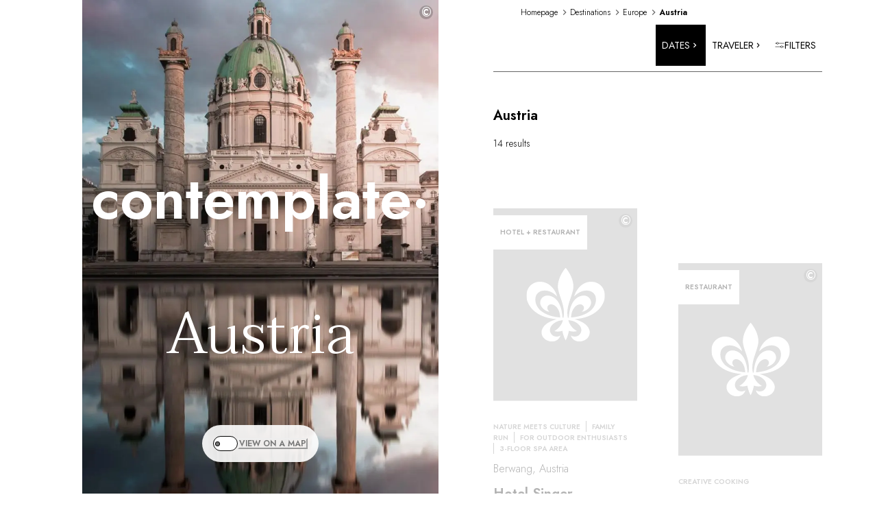

--- FILE ---
content_type: text/html; charset=utf-8
request_url: https://www.relaischateaux.com/us/destinations/europe/austria/
body_size: 51350
content:
<!DOCTYPE html><html lang="us"><head><meta charSet="utf-8" data-next-head=""/><meta name="viewport" content="width=device-width" data-next-head=""/><title data-testid="title" data-next-head="">Luxury hotels and fine dining restaurants in Austria | Relais &amp; Châteaux</title><meta data-testid="description" name="description" content="Book your next Relais &amp; Châteaux stay. Exceptional hotels and restaurants in Austria. The dream destination for ski and hiking enthusiasts." data-next-head=""/><link rel="canonical" href="https://www.relaischateaux.com/us/destinations/europe/austria/" data-next-head=""/><meta name="robots" content="max-image-preview:large, max-snippet:-1, max-video-preview:-1" data-next-head=""/><link rel="alternate" href="https://www.relaischateaux.com/de/destinationen/europa/osterreich/" hrefLang="de-de" data-next-head=""/><link rel="alternate" href="https://www.relaischateaux.com/gb/destinations/europe/austria/" hrefLang="en-gb" data-next-head=""/><link rel="alternate" href="https://www.relaischateaux.com/us/destinations/europe/austria/" hrefLang="en-us" data-next-head=""/><link rel="alternate" href="https://www.relaischateaux.com/es/destinos/europa/austria/" hrefLang="es-es" data-next-head=""/><link rel="alternate" href="https://www.relaischateaux.com/fr/destinations/europe/autriche/" hrefLang="fr-fr" data-next-head=""/><link rel="alternate" href="https://www.relaischateaux.com/it/destinazioni/europa/austria/" hrefLang="it-it" data-next-head=""/><link rel="alternate" hrefLang="x-default" href="https://www.relaischateaux.com/us/destinations/europe/austria/" data-next-head=""/><link rel="preconnect" href="https://fonts.googleapis.com"/><link rel="preconnect" href="https://fonts.gstatic.com" crossorigin="anonymous"/><link rel="preload" href="/_next/static/css/a197b9be977c94cd.css" as="style"/><link rel="preload" href="/_next/static/css/73a3f260470660d6.css" as="style"/><link rel="preload" as="image" imageSrcSet="/_next/image/?url=https%3A%2F%2Fd1m7xnn75ypr6t.cloudfront.net%2Fimages%2Fmedia%2F2201C7C6-11F8-4179-904D3D4B3021DD44%2F%3Fw%3D1000%26h%3D1200&amp;w=640&amp;q=75 640w, /_next/image/?url=https%3A%2F%2Fd1m7xnn75ypr6t.cloudfront.net%2Fimages%2Fmedia%2F2201C7C6-11F8-4179-904D3D4B3021DD44%2F%3Fw%3D1000%26h%3D1200&amp;w=750&amp;q=75 750w, /_next/image/?url=https%3A%2F%2Fd1m7xnn75ypr6t.cloudfront.net%2Fimages%2Fmedia%2F2201C7C6-11F8-4179-904D3D4B3021DD44%2F%3Fw%3D1000%26h%3D1200&amp;w=828&amp;q=75 828w, /_next/image/?url=https%3A%2F%2Fd1m7xnn75ypr6t.cloudfront.net%2Fimages%2Fmedia%2F2201C7C6-11F8-4179-904D3D4B3021DD44%2F%3Fw%3D1000%26h%3D1200&amp;w=1080&amp;q=75 1080w, /_next/image/?url=https%3A%2F%2Fd1m7xnn75ypr6t.cloudfront.net%2Fimages%2Fmedia%2F2201C7C6-11F8-4179-904D3D4B3021DD44%2F%3Fw%3D1000%26h%3D1200&amp;w=1200&amp;q=75 1200w, /_next/image/?url=https%3A%2F%2Fd1m7xnn75ypr6t.cloudfront.net%2Fimages%2Fmedia%2F2201C7C6-11F8-4179-904D3D4B3021DD44%2F%3Fw%3D1000%26h%3D1200&amp;w=1920&amp;q=75 1920w, /_next/image/?url=https%3A%2F%2Fd1m7xnn75ypr6t.cloudfront.net%2Fimages%2Fmedia%2F2201C7C6-11F8-4179-904D3D4B3021DD44%2F%3Fw%3D1000%26h%3D1200&amp;w=2048&amp;q=75 2048w" imageSizes="100vw" data-next-head=""/><link href="https://fonts.googleapis.com/css2?family=Jost:wght@300;400;500;600&amp;family=Taviraj:wght@300;400;600&amp;display=swap" rel="stylesheet"/><script type="text/javascript" src="https://try.abtasty.com/6edf24e6fc938dfbed5505980a2d4ff3.js" defer=""></script><link rel="stylesheet" href="/_next/static/css/a197b9be977c94cd.css" data-n-g=""/><link rel="stylesheet" href="/_next/static/css/73a3f260470660d6.css" data-n-p=""/><noscript data-n-css=""></noscript><script defer="" noModule="" src="/_next/static/chunks/polyfills-42372ed130431b0a.js"></script><script src="/_next/static/chunks/webpack-3ebcf53bb246ee19.js" defer="" data-cookieconsent="ignore"></script><script src="/_next/static/chunks/framework-d81f99037ebd557d.js" defer="" data-cookieconsent="ignore"></script><script src="/_next/static/chunks/main-83daa2a5cd38bfc4.js" defer="" data-cookieconsent="ignore"></script><script src="/_next/static/chunks/pages/_app-66f331a993cf5c71.js" defer="" data-cookieconsent="ignore"></script><script src="/_next/static/chunks/e098907b-e3adfa9718a9b849.js" defer="" data-cookieconsent="ignore"></script><script src="/_next/static/chunks/6649-e37a8b7dba7fb20e.js" defer="" data-cookieconsent="ignore"></script><script src="/_next/static/chunks/6660-43aad885e883d910.js" defer="" data-cookieconsent="ignore"></script><script src="/_next/static/chunks/5258-f6e8f31edb3d6941.js" defer="" data-cookieconsent="ignore"></script><script src="/_next/static/chunks/6732-f82ff02575b0746e.js" defer="" data-cookieconsent="ignore"></script><script src="/_next/static/chunks/5162-d5ff5171e5ffb0a2.js" defer="" data-cookieconsent="ignore"></script><script src="/_next/static/chunks/2308-a1e1b0cf8dc50236.js" defer="" data-cookieconsent="ignore"></script><script src="/_next/static/chunks/4098-6b49cde688e58624.js" defer="" data-cookieconsent="ignore"></script><script src="/_next/static/chunks/3121-c8b32b564cef4d72.js" defer="" data-cookieconsent="ignore"></script><script src="/_next/static/chunks/4595-6fcc26822af80e51.js" defer="" data-cookieconsent="ignore"></script><script src="/_next/static/chunks/3662-06b5213b5bdc6ba0.js" defer="" data-cookieconsent="ignore"></script><script src="/_next/static/chunks/973-6cdc86621293f3d5.js" defer="" data-cookieconsent="ignore"></script><script src="/_next/static/chunks/8920-2eb94692af913b19.js" defer="" data-cookieconsent="ignore"></script><script src="/_next/static/chunks/6323-c72538a4d95e7740.js" defer="" data-cookieconsent="ignore"></script><script src="/_next/static/chunks/8512-70b1c95a28cd5356.js" defer="" data-cookieconsent="ignore"></script><script src="/_next/static/chunks/8317-6fdff9506d0e7bcd.js" defer="" data-cookieconsent="ignore"></script><script src="/_next/static/chunks/4377-6a467a129061eeb0.js" defer="" data-cookieconsent="ignore"></script><script src="/_next/static/chunks/9144-320aa0161b056909.js" defer="" data-cookieconsent="ignore"></script><script src="/_next/static/chunks/1-1855a4e9b68e5640.js" defer="" data-cookieconsent="ignore"></script><script src="/_next/static/chunks/9221-1ed438c5a6f511bf.js" defer="" data-cookieconsent="ignore"></script><script src="/_next/static/chunks/pages/destinations/%5B...destination%5D-29c8ac48834cf79b.js" defer="" data-cookieconsent="ignore"></script><script src="/_next/static/b5eed03d6e044412b58302806230c13fbd57d06c/_buildManifest.js" defer="" data-cookieconsent="ignore"></script><script src="/_next/static/b5eed03d6e044412b58302806230c13fbd57d06c/_ssgManifest.js" defer="" data-cookieconsent="ignore"></script></head><body><link rel="preload" as="image" imageSrcSet="/_next/image/?url=https%3A%2F%2Fd1m7xnn75ypr6t.cloudfront.net%2Fimages%2Fmedia%2F2201C7C6-11F8-4179-904D3D4B3021DD44%2F%3Fw%3D1000%26h%3D1200&amp;w=640&amp;q=75 640w, /_next/image/?url=https%3A%2F%2Fd1m7xnn75ypr6t.cloudfront.net%2Fimages%2Fmedia%2F2201C7C6-11F8-4179-904D3D4B3021DD44%2F%3Fw%3D1000%26h%3D1200&amp;w=750&amp;q=75 750w, /_next/image/?url=https%3A%2F%2Fd1m7xnn75ypr6t.cloudfront.net%2Fimages%2Fmedia%2F2201C7C6-11F8-4179-904D3D4B3021DD44%2F%3Fw%3D1000%26h%3D1200&amp;w=828&amp;q=75 828w, /_next/image/?url=https%3A%2F%2Fd1m7xnn75ypr6t.cloudfront.net%2Fimages%2Fmedia%2F2201C7C6-11F8-4179-904D3D4B3021DD44%2F%3Fw%3D1000%26h%3D1200&amp;w=1080&amp;q=75 1080w, /_next/image/?url=https%3A%2F%2Fd1m7xnn75ypr6t.cloudfront.net%2Fimages%2Fmedia%2F2201C7C6-11F8-4179-904D3D4B3021DD44%2F%3Fw%3D1000%26h%3D1200&amp;w=1200&amp;q=75 1200w, /_next/image/?url=https%3A%2F%2Fd1m7xnn75ypr6t.cloudfront.net%2Fimages%2Fmedia%2F2201C7C6-11F8-4179-904D3D4B3021DD44%2F%3Fw%3D1000%26h%3D1200&amp;w=1920&amp;q=75 1920w, /_next/image/?url=https%3A%2F%2Fd1m7xnn75ypr6t.cloudfront.net%2Fimages%2Fmedia%2F2201C7C6-11F8-4179-904D3D4B3021DD44%2F%3Fw%3D1000%26h%3D1200&amp;w=2048&amp;q=75 2048w" imageSizes="100vw"/><div id="__next"><style data-emotion="css-global 5mnms7">:host,:root,[data-theme]{--chakra-ring-inset:var(--chakra-empty,/*!*/ /*!*/);--chakra-ring-offset-width:0px;--chakra-ring-offset-color:#fff;--chakra-ring-color:rgba(66, 153, 225, 0.6);--chakra-ring-offset-shadow:0 0 #0000;--chakra-ring-shadow:0 0 #0000;--chakra-space-x-reverse:0;--chakra-space-y-reverse:0;--chakra-colors-transparent:transparent;--chakra-colors-current:currentColor;--chakra-colors-black:#000000;--chakra-colors-white:#FFFFFF;--chakra-colors-whiteAlpha-50:rgba(255, 255, 255, 0.04);--chakra-colors-whiteAlpha-100:rgba(255, 255, 255, 0.06);--chakra-colors-whiteAlpha-200:rgba(255, 255, 255, 0.08);--chakra-colors-whiteAlpha-300:rgba(255, 255, 255, 0.16);--chakra-colors-whiteAlpha-400:rgba(255, 255, 255, 0.24);--chakra-colors-whiteAlpha-500:rgba(255, 255, 255, 0.36);--chakra-colors-whiteAlpha-600:rgba(255, 255, 255, 0.48);--chakra-colors-whiteAlpha-700:rgba(255, 255, 255, 0.64);--chakra-colors-whiteAlpha-800:rgba(255, 255, 255, 0.80);--chakra-colors-whiteAlpha-900:rgba(255, 255, 255, 0.92);--chakra-colors-blackAlpha-50:rgba(0, 0, 0, 0.04);--chakra-colors-blackAlpha-100:rgba(0, 0, 0, 0.06);--chakra-colors-blackAlpha-200:rgba(0, 0, 0, 0.08);--chakra-colors-blackAlpha-300:rgba(0, 0, 0, 0.16);--chakra-colors-blackAlpha-400:rgba(0, 0, 0, 0.24);--chakra-colors-blackAlpha-500:rgba(0, 0, 0, 0.36);--chakra-colors-blackAlpha-600:rgba(0, 0, 0, 0.48);--chakra-colors-blackAlpha-700:rgba(0, 0, 0, 0.64);--chakra-colors-blackAlpha-800:rgba(0, 0, 0, 0.80);--chakra-colors-blackAlpha-900:rgba(0, 0, 0, 0.92);--chakra-colors-gray-50:#F7FAFC;--chakra-colors-gray-100:#EDF2F7;--chakra-colors-gray-200:#E2E8F0;--chakra-colors-gray-300:#CBD5E0;--chakra-colors-gray-400:#A0AEC0;--chakra-colors-gray-500:#718096;--chakra-colors-gray-600:#4A5568;--chakra-colors-gray-700:#2D3748;--chakra-colors-gray-800:#1A202C;--chakra-colors-gray-900:#171923;--chakra-colors-red-50:#FFF5F5;--chakra-colors-red-100:#FED7D7;--chakra-colors-red-200:#FEB2B2;--chakra-colors-red-300:#FC8181;--chakra-colors-red-400:#F56565;--chakra-colors-red-500:#E53E3E;--chakra-colors-red-600:#C53030;--chakra-colors-red-700:#9B2C2C;--chakra-colors-red-800:#822727;--chakra-colors-red-900:#63171B;--chakra-colors-orange-50:#FFFAF0;--chakra-colors-orange-100:#FEEBC8;--chakra-colors-orange-200:#FBD38D;--chakra-colors-orange-300:#F6AD55;--chakra-colors-orange-400:#ED8936;--chakra-colors-orange-500:#DD6B20;--chakra-colors-orange-600:#C05621;--chakra-colors-orange-700:#9C4221;--chakra-colors-orange-800:#7B341E;--chakra-colors-orange-900:#652B19;--chakra-colors-yellow-50:#FFFFF0;--chakra-colors-yellow-100:#FEFCBF;--chakra-colors-yellow-200:#FAF089;--chakra-colors-yellow-300:#F6E05E;--chakra-colors-yellow-400:#ECC94B;--chakra-colors-yellow-500:#D69E2E;--chakra-colors-yellow-600:#B7791F;--chakra-colors-yellow-700:#975A16;--chakra-colors-yellow-800:#744210;--chakra-colors-yellow-900:#5F370E;--chakra-colors-green-50:#F0FFF4;--chakra-colors-green-100:#C6F6D5;--chakra-colors-green-200:#9AE6B4;--chakra-colors-green-300:#68D391;--chakra-colors-green-400:#48BB78;--chakra-colors-green-500:#38A169;--chakra-colors-green-600:#2F855A;--chakra-colors-green-700:#276749;--chakra-colors-green-800:#22543D;--chakra-colors-green-900:#1C4532;--chakra-colors-teal-50:#E6FFFA;--chakra-colors-teal-100:#B2F5EA;--chakra-colors-teal-200:#81E6D9;--chakra-colors-teal-300:#4FD1C5;--chakra-colors-teal-400:#38B2AC;--chakra-colors-teal-500:#319795;--chakra-colors-teal-600:#2C7A7B;--chakra-colors-teal-700:#285E61;--chakra-colors-teal-800:#234E52;--chakra-colors-teal-900:#1D4044;--chakra-colors-blue-50:#ebf8ff;--chakra-colors-blue-100:#bee3f8;--chakra-colors-blue-200:#90cdf4;--chakra-colors-blue-300:#63b3ed;--chakra-colors-blue-400:#4299e1;--chakra-colors-blue-500:#3182ce;--chakra-colors-blue-600:#2b6cb0;--chakra-colors-blue-700:#2c5282;--chakra-colors-blue-800:#2a4365;--chakra-colors-blue-900:#1A365D;--chakra-colors-cyan-50:#EDFDFD;--chakra-colors-cyan-100:#C4F1F9;--chakra-colors-cyan-200:#9DECF9;--chakra-colors-cyan-300:#76E4F7;--chakra-colors-cyan-400:#0BC5EA;--chakra-colors-cyan-500:#00B5D8;--chakra-colors-cyan-600:#00A3C4;--chakra-colors-cyan-700:#0987A0;--chakra-colors-cyan-800:#086F83;--chakra-colors-cyan-900:#065666;--chakra-colors-purple-50:#FAF5FF;--chakra-colors-purple-100:#E9D8FD;--chakra-colors-purple-200:#D6BCFA;--chakra-colors-purple-300:#B794F4;--chakra-colors-purple-400:#9F7AEA;--chakra-colors-purple-500:#805AD5;--chakra-colors-purple-600:#6B46C1;--chakra-colors-purple-700:#553C9A;--chakra-colors-purple-800:#44337A;--chakra-colors-purple-900:#322659;--chakra-colors-pink-50:#FFF5F7;--chakra-colors-pink-100:#FED7E2;--chakra-colors-pink-200:#FBB6CE;--chakra-colors-pink-300:#F687B3;--chakra-colors-pink-400:#ED64A6;--chakra-colors-pink-500:#D53F8C;--chakra-colors-pink-600:#B83280;--chakra-colors-pink-700:#97266D;--chakra-colors-pink-800:#702459;--chakra-colors-pink-900:#521B41;--chakra-colors-brand-black:#000;--chakra-colors-brand-white:#fff;--chakra-colors-brand-gray-25:#BDBDBD;--chakra-colors-brand-gray-50:#D3D3D3;--chakra-colors-brand-gray-100:#d9d9d9;--chakra-colors-brand-gray-200:#E2E2E2;--chakra-colors-brand-gray-500:#E5E5E5;--chakra-colors-brand-gray-600:#E0E0E0;--chakra-colors-brand-gray-700:#858585;--chakra-colors-brand-gray-800:#FFFFFFE6;--chakra-colors-brand-gray-900:#F9F9F9;--chakra-colors-brand-beige:#F6F5F0;--chakra-colors-brand-blackGray:#757575;--chakra-colors-brand-lightGray:#C4C4C4;--chakra-colors-brand-slateBlue:#505664;--chakra-colors-brand-blue:#7DC3E7;--chakra-colors-brand-wendy:#EFF5FA;--chakra-colors-brand-blueNavy:#4180BC;--chakra-colors-brand-green:#77CCA5;--chakra-colors-brand-red:#E78080;--chakra-colors-brand-gold-100:#B09767;--chakra-colors-brand-gold-200:#C0965A;--chakra-colors-brand-layer-light:rgba(0, 0, 0, 0.2);--chakra-borders-none:0;--chakra-borders-1px:1px solid;--chakra-borders-2px:2px solid;--chakra-borders-4px:4px solid;--chakra-borders-8px:8px solid;--chakra-fonts-heading:Jost,Taviraj,sans-serif;--chakra-fonts-body:Jost,Taviraj,sans-serif;--chakra-fonts-mono:Jost,Taviraj,sans-serif;--chakra-fontSizes-3xs:0.45rem;--chakra-fontSizes-2xs:0.625rem;--chakra-fontSizes-xs:0.75rem;--chakra-fontSizes-sm:0.875rem;--chakra-fontSizes-md:1rem;--chakra-fontSizes-lg:1.125rem;--chakra-fontSizes-xl:1.25rem;--chakra-fontSizes-2xl:1.5rem;--chakra-fontSizes-3xl:1.875rem;--chakra-fontSizes-4xl:2.25rem;--chakra-fontSizes-5xl:3rem;--chakra-fontSizes-6xl:3.75rem;--chakra-fontSizes-7xl:4.5rem;--chakra-fontSizes-8xl:6rem;--chakra-fontSizes-9xl:8rem;--chakra-fontWeights-hairline:100;--chakra-fontWeights-thin:200;--chakra-fontWeights-light:300;--chakra-fontWeights-normal:400;--chakra-fontWeights-medium:500;--chakra-fontWeights-semibold:600;--chakra-fontWeights-bold:700;--chakra-fontWeights-extrabold:800;--chakra-fontWeights-black:900;--chakra-letterSpacings-tighter:-0.05em;--chakra-letterSpacings-tight:-0.025em;--chakra-letterSpacings-normal:0;--chakra-letterSpacings-wide:0.025em;--chakra-letterSpacings-wider:0.05em;--chakra-letterSpacings-widest:0.1em;--chakra-lineHeights-3:.75rem;--chakra-lineHeights-4:1rem;--chakra-lineHeights-5:1.25rem;--chakra-lineHeights-6:1.5rem;--chakra-lineHeights-7:1.75rem;--chakra-lineHeights-8:2rem;--chakra-lineHeights-9:2.25rem;--chakra-lineHeights-10:2.5rem;--chakra-lineHeights-normal:normal;--chakra-lineHeights-none:1;--chakra-lineHeights-shorter:1.25;--chakra-lineHeights-short:1.375;--chakra-lineHeights-base:1.5;--chakra-lineHeights-tall:1.625;--chakra-lineHeights-taller:2;--chakra-radii-none:0;--chakra-radii-sm:0.125rem;--chakra-radii-base:0.25rem;--chakra-radii-md:0.375rem;--chakra-radii-lg:0.5rem;--chakra-radii-xl:0.75rem;--chakra-radii-2xl:1rem;--chakra-radii-3xl:1.5rem;--chakra-radii-full:9999px;--chakra-space-1:0.25rem;--chakra-space-2:0.5rem;--chakra-space-3:0.75rem;--chakra-space-4:1rem;--chakra-space-5:1.25rem;--chakra-space-6:1.5rem;--chakra-space-7:1.75rem;--chakra-space-8:2rem;--chakra-space-9:2.25rem;--chakra-space-10:2.5rem;--chakra-space-12:3rem;--chakra-space-14:3.5rem;--chakra-space-16:4rem;--chakra-space-20:5rem;--chakra-space-24:6rem;--chakra-space-28:7rem;--chakra-space-32:8rem;--chakra-space-36:9rem;--chakra-space-40:10rem;--chakra-space-44:11rem;--chakra-space-48:12rem;--chakra-space-52:13rem;--chakra-space-56:14rem;--chakra-space-60:15rem;--chakra-space-64:16rem;--chakra-space-72:18rem;--chakra-space-80:20rem;--chakra-space-96:24rem;--chakra-space-px:1px;--chakra-space-0-5:0.125rem;--chakra-space-1-5:0.375rem;--chakra-space-2-5:0.625rem;--chakra-space-3-5:0.875rem;--chakra-shadows-xs:0 0 0 1px rgba(0, 0, 0, 0.05);--chakra-shadows-sm:0 1px 2px 0 rgba(0, 0, 0, 0.05);--chakra-shadows-base:0 1px 3px 0 rgba(0, 0, 0, 0.1),0 1px 2px 0 rgba(0, 0, 0, 0.06);--chakra-shadows-md:0 4px 6px -1px rgba(0, 0, 0, 0.1),0 2px 4px -1px rgba(0, 0, 0, 0.06);--chakra-shadows-lg:0 10px 15px -3px rgba(0, 0, 0, 0.1),0 4px 6px -2px rgba(0, 0, 0, 0.05);--chakra-shadows-xl:0 20px 25px -5px rgba(0, 0, 0, 0.1),0 10px 10px -5px rgba(0, 0, 0, 0.04);--chakra-shadows-2xl:0 25px 50px -12px rgba(0, 0, 0, 0.25);--chakra-shadows-outline:0 0 0 3px rgba(66, 153, 225, 0.6);--chakra-shadows-inner:inset 0 2px 4px 0 rgba(0,0,0,0.06);--chakra-shadows-none:none;--chakra-shadows-dark-lg:rgba(0, 0, 0, 0.1) 0px 0px 0px 1px,rgba(0, 0, 0, 0.2) 0px 5px 10px,rgba(0, 0, 0, 0.4) 0px 15px 40px;--chakra-sizes-1:0.25rem;--chakra-sizes-2:0.5rem;--chakra-sizes-3:0.75rem;--chakra-sizes-4:1rem;--chakra-sizes-5:1.25rem;--chakra-sizes-6:1.5rem;--chakra-sizes-7:1.75rem;--chakra-sizes-8:2rem;--chakra-sizes-9:2.25rem;--chakra-sizes-10:2.5rem;--chakra-sizes-12:3rem;--chakra-sizes-14:3.5rem;--chakra-sizes-16:4rem;--chakra-sizes-20:5rem;--chakra-sizes-24:6rem;--chakra-sizes-28:7rem;--chakra-sizes-32:8rem;--chakra-sizes-36:9rem;--chakra-sizes-40:10rem;--chakra-sizes-44:11rem;--chakra-sizes-48:12rem;--chakra-sizes-52:13rem;--chakra-sizes-56:14rem;--chakra-sizes-60:15rem;--chakra-sizes-64:16rem;--chakra-sizes-72:18rem;--chakra-sizes-80:20rem;--chakra-sizes-96:24rem;--chakra-sizes-px:1px;--chakra-sizes-0-5:0.125rem;--chakra-sizes-1-5:0.375rem;--chakra-sizes-2-5:0.625rem;--chakra-sizes-3-5:0.875rem;--chakra-sizes-max:max-content;--chakra-sizes-min:min-content;--chakra-sizes-full:100%;--chakra-sizes-3xs:14rem;--chakra-sizes-2xs:16rem;--chakra-sizes-xs:20rem;--chakra-sizes-sm:24rem;--chakra-sizes-md:28rem;--chakra-sizes-lg:32rem;--chakra-sizes-xl:36rem;--chakra-sizes-2xl:42rem;--chakra-sizes-3xl:48rem;--chakra-sizes-4xl:56rem;--chakra-sizes-5xl:64rem;--chakra-sizes-6xl:72rem;--chakra-sizes-7xl:80rem;--chakra-sizes-8xl:90rem;--chakra-sizes-prose:60ch;--chakra-sizes-container-sm:640px;--chakra-sizes-container-md:768px;--chakra-sizes-container-lg:1024px;--chakra-sizes-container-xl:1280px;--chakra-zIndices-hide:-1;--chakra-zIndices-auto:auto;--chakra-zIndices-base:0;--chakra-zIndices-docked:10;--chakra-zIndices-dropdown:1000;--chakra-zIndices-sticky:1100;--chakra-zIndices-banner:1200;--chakra-zIndices-overlay:1300;--chakra-zIndices-modal:1400;--chakra-zIndices-popover:1500;--chakra-zIndices-skipLink:1600;--chakra-zIndices-toast:1700;--chakra-zIndices-tooltip:1800;--chakra-transition-property-common:background-color,border-color,color,fill,stroke,opacity,box-shadow,transform;--chakra-transition-property-colors:background-color,border-color,color,fill,stroke;--chakra-transition-property-dimensions:width,height;--chakra-transition-property-position:left,right,top,bottom;--chakra-transition-property-background:background-color,background-image,background-position;--chakra-transition-easing-ease-in:cubic-bezier(0.4, 0, 1, 1);--chakra-transition-easing-ease-out:cubic-bezier(0, 0, 0.2, 1);--chakra-transition-easing-ease-in-out:cubic-bezier(0.4, 0, 0.2, 1);--chakra-transition-duration-ultra-fast:50ms;--chakra-transition-duration-faster:100ms;--chakra-transition-duration-fast:150ms;--chakra-transition-duration-normal:200ms;--chakra-transition-duration-slow:300ms;--chakra-transition-duration-slower:400ms;--chakra-transition-duration-ultra-slow:500ms;--chakra-blur-none:0;--chakra-blur-sm:4px;--chakra-blur-base:8px;--chakra-blur-md:12px;--chakra-blur-lg:16px;--chakra-blur-xl:24px;--chakra-blur-2xl:40px;--chakra-blur-3xl:64px;--chakra-breakpoints-base:0em;--chakra-breakpoints-sm:30em;--chakra-breakpoints-md:48em;--chakra-breakpoints-lg:62em;--chakra-breakpoints-xl:80em;--chakra-breakpoints-2xl:96em;--chakra-breakpoints-phoneXs:375px;--chakra-breakpoints-phoneXl:640px;--chakra-breakpoints-tablet:768px;--chakra-breakpoints-tabletXl:1024px;--chakra-breakpoints-desktop:1280px;--chakra-breakpoints-desktopXl:1440px;--chakra-breakpoints-desktop2Xl:1920px;--chakra-breakpoints-desktop3Xl:2560px;--chakra-breakpoints-desktop4Xl:3840px;}.chakra-ui-light :host:not([data-theme]),.chakra-ui-light :root:not([data-theme]),.chakra-ui-light [data-theme]:not([data-theme]),[data-theme=light] :host:not([data-theme]),[data-theme=light] :root:not([data-theme]),[data-theme=light] [data-theme]:not([data-theme]),:host[data-theme=light],:root[data-theme=light],[data-theme][data-theme=light]{--chakra-colors-chakra-body-text:var(--chakra-colors-gray-800);--chakra-colors-chakra-body-bg:var(--chakra-colors-white);--chakra-colors-chakra-border-color:var(--chakra-colors-gray-200);--chakra-colors-chakra-inverse-text:var(--chakra-colors-white);--chakra-colors-chakra-subtle-bg:var(--chakra-colors-gray-100);--chakra-colors-chakra-subtle-text:var(--chakra-colors-gray-600);--chakra-colors-chakra-placeholder-color:var(--chakra-colors-gray-500);}.chakra-ui-dark :host:not([data-theme]),.chakra-ui-dark :root:not([data-theme]),.chakra-ui-dark [data-theme]:not([data-theme]),[data-theme=dark] :host:not([data-theme]),[data-theme=dark] :root:not([data-theme]),[data-theme=dark] [data-theme]:not([data-theme]),:host[data-theme=dark],:root[data-theme=dark],[data-theme][data-theme=dark]{--chakra-colors-chakra-body-text:var(--chakra-colors-whiteAlpha-900);--chakra-colors-chakra-body-bg:var(--chakra-colors-gray-800);--chakra-colors-chakra-border-color:var(--chakra-colors-whiteAlpha-300);--chakra-colors-chakra-inverse-text:var(--chakra-colors-gray-800);--chakra-colors-chakra-subtle-bg:var(--chakra-colors-gray-700);--chakra-colors-chakra-subtle-text:var(--chakra-colors-gray-400);--chakra-colors-chakra-placeholder-color:var(--chakra-colors-whiteAlpha-400);}</style><style data-emotion="css-global fubdgu">html{line-height:1.5;-webkit-text-size-adjust:100%;font-family:system-ui,sans-serif;-webkit-font-smoothing:antialiased;text-rendering:optimizeLegibility;-moz-osx-font-smoothing:grayscale;touch-action:manipulation;}body{position:relative;min-height:100%;margin:0;font-feature-settings:"kern";}:where(*, *::before, *::after){border-width:0;border-style:solid;box-sizing:border-box;word-wrap:break-word;}main{display:block;}hr{border-top-width:1px;box-sizing:content-box;height:0;overflow:visible;}:where(pre, code, kbd,samp){font-family:SFMono-Regular,Menlo,Monaco,Consolas,monospace;font-size:1em;}a{background-color:transparent;color:inherit;-webkit-text-decoration:inherit;text-decoration:inherit;}abbr[title]{border-bottom:none;-webkit-text-decoration:underline;text-decoration:underline;-webkit-text-decoration:underline dotted;-webkit-text-decoration:underline dotted;text-decoration:underline dotted;}:where(b, strong){font-weight:bold;}small{font-size:80%;}:where(sub,sup){font-size:75%;line-height:0;position:relative;vertical-align:baseline;}sub{bottom:-0.25em;}sup{top:-0.5em;}img{border-style:none;}:where(button, input, optgroup, select, textarea){font-family:inherit;font-size:100%;line-height:1.15;margin:0;}:where(button, input){overflow:visible;}:where(button, select){text-transform:none;}:where(
          button::-moz-focus-inner,
          [type="button"]::-moz-focus-inner,
          [type="reset"]::-moz-focus-inner,
          [type="submit"]::-moz-focus-inner
        ){border-style:none;padding:0;}fieldset{padding:0.35em 0.75em 0.625em;}legend{box-sizing:border-box;color:inherit;display:table;max-width:100%;padding:0;white-space:normal;}progress{vertical-align:baseline;}textarea{overflow:auto;}:where([type="checkbox"], [type="radio"]){box-sizing:border-box;padding:0;}input[type="number"]::-webkit-inner-spin-button,input[type="number"]::-webkit-outer-spin-button{-webkit-appearance:none!important;}input[type="number"]{-moz-appearance:textfield;}input[type="search"]{-webkit-appearance:textfield;outline-offset:-2px;}input[type="search"]::-webkit-search-decoration{-webkit-appearance:none!important;}::-webkit-file-upload-button{-webkit-appearance:button;font:inherit;}details{display:block;}summary{display:-webkit-box;display:-webkit-list-item;display:-ms-list-itembox;display:list-item;}template{display:none;}[hidden]{display:none!important;}:where(
          blockquote,
          dl,
          dd,
          h1,
          h2,
          h3,
          h4,
          h5,
          h6,
          hr,
          figure,
          p,
          pre
        ){margin:0;}button{background:transparent;padding:0;}fieldset{margin:0;padding:0;}:where(ol, ul){margin:0;padding:0;}textarea{resize:vertical;}:where(button, [role="button"]){cursor:pointer;}button::-moz-focus-inner{border:0!important;}table{border-collapse:collapse;}:where(h1, h2, h3, h4, h5, h6){font-size:inherit;font-weight:inherit;}:where(button, input, optgroup, select, textarea){padding:0;line-height:inherit;color:inherit;}:where(img, svg, video, canvas, audio, iframe, embed, object){display:block;}:where(img, video){max-width:100%;height:auto;}[data-js-focus-visible] :focus:not([data-focus-visible-added]):not(
          [data-focus-visible-disabled]
        ){outline:none;box-shadow:none;}select::-ms-expand{display:none;}:root,:host{--chakra-vh:100vh;}@supports (height: -webkit-fill-available){:root,:host{--chakra-vh:-webkit-fill-available;}}@supports (height: -moz-fill-available){:root,:host{--chakra-vh:-moz-fill-available;}}@supports (height: 100dvh){:root,:host{--chakra-vh:100dvh;}}</style><style data-emotion="css-global 1m8azix">body{font-family:Jost,sans-serif;color:var(--chakra-colors-chakra-body-text);background:var(--chakra-colors-chakra-body-bg);transition-property:background-color;transition-duration:var(--chakra-transition-duration-normal);line-height:var(--chakra-lineHeights-base);}*::-webkit-input-placeholder{color:var(--chakra-colors-chakra-placeholder-color);}*::-moz-placeholder{color:var(--chakra-colors-chakra-placeholder-color);}*:-ms-input-placeholder{color:var(--chakra-colors-chakra-placeholder-color);}*::placeholder{color:var(--chakra-colors-chakra-placeholder-color);}*,*::before,::after{border-color:var(--chakra-colors-chakra-border-color);}h2{font-family:Jost;font-weight:600;font-size:1.25rem;line-height:1.75rem;margin-bottom:var(--chakra-space-7);}p{font-family:Jost;font-weight:300;font-size:0.875rem;line-height:1.25rem;}.basicText{font-size:1rem;line-height:1.25rem;}.basicText h1,.basicText h2,.basicText h3,.basicText h4,.basicText h5,.basicText h6{font-family:Jost;font-weight:600;margin-bottom:var(--chakra-space-4);}.basicText h1{font-size:1.4rem;line-height:1.75rem;}.basicText h2{font-size:1.25rem;line-height:1.5rem;}.basicText h3{font-size:1.15rem;line-height:1.35rem;}.basicText h4{font-size:1rem;line-height:1.25rem;}.basicText h5{font-size:.8rem;line-height:1rem;}.basicText h6{font-size:0.6rem;line-height:.9rem;}.basicText p{margin-bottom:var(--chakra-space-4);font-size:1rem;line-height:1.25rem;}.basicText p:last-child{margin-bottom:0!important;}.boldText,.boldText p{font-size:1.25rem;font-weight:600;line-height:1.5rem;color:var(--chakra-colors-brand-black);}.listStyle{font-family:Jost;font-weight:300;}.listStyle>ul{margin-left:2ch;margin-bottom:var(--chakra-space-4);}.introText,.introText p{font-size:1.25rem;line-height:1.5rem;font-weight:300;font-family:Taviraj;}.introArticle,.introArticle p{font-size:1.25rem;line-height:1.813rem;font-weight:600;color:var(--chakra-colors-brand-black);}.introArticle >*:last-child,.introArticle p >*:last-child{margin-bottom:0!important;}</style><div class="css-0"><style data-emotion="css u2tbhv">.css-u2tbhv{min-height:100svh;}</style><div class="css-u2tbhv"><style data-emotion="css fd36ao">.css-fd36ao{display:-webkit-box;display:-webkit-flex;display:-ms-flexbox;display:flex;-webkit-flex-direction:column;-ms-flex-direction:column;flex-direction:column;grid-template-columns:unset;margin-bottom:0px;min-height:30svh;}@media screen and (min-width: 768px){.css-fd36ao{display:grid;grid-template-columns:repeat(32, 1fr);margin-bottom:var(--chakra-space-10);min-height:100svh;}}</style><div class="css-fd36ao"><style data-emotion="css 1doteon">.css-1doteon{grid-column:span 13/span 13;grid-column-start:4;position:-webkit-sticky;position:sticky;top:0px;-webkit-align-self:flex-start;-ms-flex-item-align:flex-start;align-self:flex-start;}</style><div class="css-1doteon"><style data-emotion="css m8dnq0">.css-m8dnq0{height:100vh;}</style><div class="css-m8dnq0"><style data-emotion="css 1y28za6">.css-1y28za6{display:-webkit-box;display:-webkit-flex;display:-ms-flexbox;display:flex;-webkit-align-items:center;-webkit-box-align:center;-ms-flex-align:center;align-items:center;-webkit-box-pack:center;-ms-flex-pack:center;-webkit-justify-content:center;justify-content:center;height:100%;width:100%;position:relative;}</style><div class="css-1y28za6"><style data-emotion="css 1m2xy7y">.css-1m2xy7y{width:100%;height:100%;position:absolute;z-index:1;}</style><div class="css-1m2xy7y"><div class="css-0"><style data-emotion="css 11o5uaz">.css-11o5uaz{display:-webkit-box;display:-webkit-flex;display:-ms-flexbox;display:flex;cursor:pointer;border-radius:100%;justify-self:flex-end;position:absolute;right:var(--chakra-space-2);top:var(--chakra-space-2);background:rgba(0,0,0, 0.20);height:20px;width:20px;max-width:50%;z-index:2;-webkit-box-pack:center;-ms-flex-pack:center;-webkit-justify-content:center;justify-content:center;-webkit-padding-start:unset;padding-inline-start:unset;-webkit-padding-end:unset;padding-inline-end:unset;padding-top:unset;padding-bottom:unset;}</style><div class="css-11o5uaz"><style data-emotion="css gmuwbf">.css-gmuwbf{display:-webkit-box;display:-webkit-flex;display:-ms-flexbox;display:flex;-webkit-align-items:center;-webkit-box-align:center;-ms-flex-align:center;align-items:center;-webkit-box-pack:center;-ms-flex-pack:center;-webkit-justify-content:center;justify-content:center;}</style><div class="css-gmuwbf"><style data-emotion="css 1jbt8n0">.css-1jbt8n0{justify-self:center;-webkit-align-self:center;-ms-flex-item-align:center;align-self:center;width:100%;font-size:18px;font-weight:600;color:var(--chakra-colors-brand-white);z-index:3;}</style><p class="chakra-text css-1jbt8n0">©</p></div></div><img alt="" data-testid="image-diptych" decoding="async" data-nimg="fill" style="position:absolute;height:100%;width:100%;left:0;top:0;right:0;bottom:0;object-fit:cover;color:transparent" sizes="100vw" srcSet="/_next/image/?url=https%3A%2F%2Fd1m7xnn75ypr6t.cloudfront.net%2Fimages%2Fmedia%2F2201C7C6-11F8-4179-904D3D4B3021DD44%2F%3Fw%3D1000%26h%3D1200&amp;w=640&amp;q=75 640w, /_next/image/?url=https%3A%2F%2Fd1m7xnn75ypr6t.cloudfront.net%2Fimages%2Fmedia%2F2201C7C6-11F8-4179-904D3D4B3021DD44%2F%3Fw%3D1000%26h%3D1200&amp;w=750&amp;q=75 750w, /_next/image/?url=https%3A%2F%2Fd1m7xnn75ypr6t.cloudfront.net%2Fimages%2Fmedia%2F2201C7C6-11F8-4179-904D3D4B3021DD44%2F%3Fw%3D1000%26h%3D1200&amp;w=828&amp;q=75 828w, /_next/image/?url=https%3A%2F%2Fd1m7xnn75ypr6t.cloudfront.net%2Fimages%2Fmedia%2F2201C7C6-11F8-4179-904D3D4B3021DD44%2F%3Fw%3D1000%26h%3D1200&amp;w=1080&amp;q=75 1080w, /_next/image/?url=https%3A%2F%2Fd1m7xnn75ypr6t.cloudfront.net%2Fimages%2Fmedia%2F2201C7C6-11F8-4179-904D3D4B3021DD44%2F%3Fw%3D1000%26h%3D1200&amp;w=1200&amp;q=75 1200w, /_next/image/?url=https%3A%2F%2Fd1m7xnn75ypr6t.cloudfront.net%2Fimages%2Fmedia%2F2201C7C6-11F8-4179-904D3D4B3021DD44%2F%3Fw%3D1000%26h%3D1200&amp;w=1920&amp;q=75 1920w, /_next/image/?url=https%3A%2F%2Fd1m7xnn75ypr6t.cloudfront.net%2Fimages%2Fmedia%2F2201C7C6-11F8-4179-904D3D4B3021DD44%2F%3Fw%3D1000%26h%3D1200&amp;w=2048&amp;q=75 2048w" src="/_next/image/?url=https%3A%2F%2Fd1m7xnn75ypr6t.cloudfront.net%2Fimages%2Fmedia%2F2201C7C6-11F8-4179-904D3D4B3021DD44%2F%3Fw%3D1000%26h%3D1200&amp;w=2048&amp;q=75"/></div></div><style data-emotion="css f9j6d4">.css-f9j6d4{display:-webkit-box;display:-webkit-flex;display:-ms-flexbox;display:flex;-webkit-flex-direction:column;-ms-flex-direction:column;flex-direction:column;-webkit-align-items:center;-webkit-box-align:center;-ms-flex-align:center;align-items:center;z-index:2;}</style><div data-testid="diptych-heading" class="css-f9j6d4"><style data-emotion="css 7145f0">.css-7145f0{font-family:var(--chakra-fonts-heading);color:var(--chakra-colors-brand-white);-webkit-align-content:center;-ms-flex-line-pack:center;align-content:center;-webkit-box-pack:center;-ms-flex-pack:center;-webkit-justify-content:center;justify-content:center;font-weight:600;font-size:3.125rem;line-height:3.125rem;margin-bottom:var(--chakra-space-7);text-align:center;-webkit-padding-start:var(--chakra-space-6);padding-inline-start:var(--chakra-space-6);-webkit-padding-end:var(--chakra-space-6);padding-inline-end:var(--chakra-space-6);}@media screen and (min-width: 1024px){.css-7145f0{font-size:4.3rem;line-height:4.3rem;}}@media screen and (min-width: 1280px){.css-7145f0{font-size:5.313rem;line-height:5.313rem;}}</style><p class="chakra-heading css-7145f0" data-testid="first-diptych-heading">contemplate·</p><style data-emotion="css yk8l8h">.css-yk8l8h{color:var(--chakra-colors-brand-white);-webkit-align-content:center;-ms-flex-line-pack:center;align-content:center;-webkit-box-pack:center;-ms-flex-pack:center;-webkit-justify-content:center;justify-content:center;font-family:Taviraj;font-weight:300;font-size:3.125rem;line-height:3.125rem;margin-bottom:var(--chakra-space-7);text-align:center;-webkit-padding-start:var(--chakra-space-6);padding-inline-start:var(--chakra-space-6);-webkit-padding-end:var(--chakra-space-6);padding-inline-end:var(--chakra-space-6);}@media screen and (min-width: 1024px){.css-yk8l8h{font-size:4.3rem;line-height:4.3rem;}}@media screen and (min-width: 1280px){.css-yk8l8h{font-size:5.313rem;line-height:5.313rem;}}</style><p class="chakra-heading css-yk8l8h" data-testid="last-diptych-heading">Austria</p></div></div></div><style data-emotion="css 1i0n3et">.css-1i0n3et{z-index:1;position:relative;bottom:100px;width:-webkit-fit-content;width:-moz-fit-content;width:fit-content;padding:var(--chakra-space-4);border-radius:32px;background-color:var(--chakra-colors-brand-gray-800);margin:auto;}</style><div class="css-1i0n3et"><style data-emotion="css 1uodvt1">.css-1uodvt1{display:-webkit-box;display:-webkit-flex;display:-ms-flexbox;display:flex;-webkit-align-items:center;-webkit-box-align:center;-ms-flex-align:center;align-items:center;-webkit-flex-direction:row;-ms-flex-direction:row;flex-direction:row;gap:var(--chakra-space-2);}</style><div class="chakra-stack css-1uodvt1" data-testid="toggleButton"><style data-emotion="css mqrntv">.css-mqrntv{display:inline-block;position:relative;vertical-align:middle;line-height:0;--switch-track-diff:calc(var(--switch-track-width) - var(--switch-track-height));--switch-thumb-x:var(--switch-track-diff);--switch-track-width:1.875rem;--switch-track-height:var(--chakra-sizes-4);}[dir=rtl] .css-mqrntv,.css-mqrntv[dir=rtl]{--switch-thumb-x:calc(var(--switch-track-diff) * -1);}.css-mqrntv span{background-color:var(--chakra-colors-white);border-color:var(--chakra-colors-brand-blackGray);border:1px solid;display:-webkit-box;display:-webkit-flex;display:-ms-flexbox;display:flex;-webkit-align-items:center;-webkit-box-align:center;-ms-flex-align:center;align-items:center;}.css-mqrntv span:disabled,.css-mqrntv span[disabled],.css-mqrntv span[aria-disabled=true],.css-mqrntv span[data-disabled]{cursor:default;border-color:var(--chakra-colors-brand-gray-600);}.css-mqrntv span:disabled span,.css-mqrntv span[disabled] span,.css-mqrntv span[aria-disabled=true] span,.css-mqrntv span[data-disabled] span{background-color:var(--chakra-colors-brand-gray-600);border-color:var(--chakra-colors-brand-gray-600);}.css-mqrntv span[aria-checked=true],.css-mqrntv span[data-checked],.css-mqrntv span[data-state=checked]{background-color:var(--chakra-colors-white);-webkit-box-pack:end;-ms-flex-pack:end;-webkit-justify-content:flex-end;justify-content:flex-end;}.css-mqrntv span span{background-color:var(--chakra-colors-brand-blackGray);width:5px;height:5px;--switch-track-diff:0;--switch-thumb-x:0;}.css-mqrntv span span:disabled,.css-mqrntv span span[disabled],.css-mqrntv span span[aria-disabled=true],.css-mqrntv span span[data-disabled]{cursor:default;opacity:0.3;border:1px solid brand.gray.600;}.css-mqrntv span span[aria-checked=true],.css-mqrntv span span[data-checked],.css-mqrntv span span[data-state=checked]{background-color:var(--chakra-colors-brand-blackGray);}</style><label class="chakra-switch css-mqrntv"><input class="chakra-switch__input" type="checkbox" aria-disabled="false" style="border:0;clip:rect(0, 0, 0, 0);height:1px;width:1px;margin:-1px;padding:0;overflow:hidden;white-space:nowrap;position:absolute"/><style data-emotion="css v4l15v">.css-v4l15v{display:-webkit-inline-box;display:-webkit-inline-flex;display:-ms-inline-flexbox;display:inline-flex;-webkit-flex-shrink:0;-ms-flex-negative:0;flex-shrink:0;-webkit-box-pack:start;-ms-flex-pack:start;-webkit-justify-content:flex-start;justify-content:flex-start;box-sizing:content-box;cursor:pointer;border-radius:var(--chakra-radii-full);padding:var(--chakra-space-0-5);width:var(--switch-track-width);height:var(--switch-track-height);transition-property:var(--chakra-transition-property-common);transition-duration:var(--chakra-transition-duration-fast);--switch-bg:var(--chakra-colors-gray-300);background:var(--switch-bg);}.chakra-ui-dark .css-v4l15v:not([data-theme]),[data-theme=dark] .css-v4l15v:not([data-theme]),.css-v4l15v[data-theme=dark]{--switch-bg:var(--chakra-colors-whiteAlpha-400);}.css-v4l15v:focus-visible,.css-v4l15v[data-focus-visible]{box-shadow:var(--chakra-shadows-outline);}.css-v4l15v:disabled,.css-v4l15v[disabled],.css-v4l15v[aria-disabled=true],.css-v4l15v[data-disabled]{opacity:0.4;cursor:not-allowed;}.css-v4l15v[aria-checked=true],.css-v4l15v[data-checked],.css-v4l15v[data-state=checked]{--switch-bg:var(--chakra-colors-blue-500);}.chakra-ui-dark .css-v4l15v[aria-checked=true]:not([data-theme]),.chakra-ui-dark .css-v4l15v[data-checked]:not([data-theme]),.chakra-ui-dark .css-v4l15v[data-state=checked]:not([data-theme]),[data-theme=dark] .css-v4l15v[aria-checked=true]:not([data-theme]),[data-theme=dark] .css-v4l15v[data-checked]:not([data-theme]),[data-theme=dark] .css-v4l15v[data-state=checked]:not([data-theme]),.css-v4l15v[aria-checked=true][data-theme=dark],.css-v4l15v[data-checked][data-theme=dark],.css-v4l15v[data-state=checked][data-theme=dark]{--switch-bg:var(--chakra-colors-blue-200);}</style><span aria-hidden="true" class="chakra-switch__track css-v4l15v"><style data-emotion="css 6bli37">.css-6bli37{background:var(--chakra-colors-white);transition-property:transform;transition-duration:var(--chakra-transition-duration-normal);border-radius:inherit;width:var(--switch-track-height);height:var(--switch-track-height);}.css-6bli37[aria-checked=true],.css-6bli37[data-checked],.css-6bli37[data-state=checked]{-webkit-transform:translateX(var(--switch-thumb-x));-moz-transform:translateX(var(--switch-thumb-x));-ms-transform:translateX(var(--switch-thumb-x));transform:translateX(var(--switch-thumb-x));}</style><span class="chakra-switch__thumb css-6bli37"></span></span></label><style data-emotion="css 6cd5qo">.css-6cd5qo{cursor:pointer;font-family:Jost;font-weight:600;font-size:0.75rem;line-height:0.75rem;text-transform:uppercase;color:var(--chakra-colors-brand-blackGray);text-align:start;}.css-6cd5qo:disabled,.css-6cd5qo[disabled],.css-6cd5qo[aria-disabled=true],.css-6cd5qo[data-disabled]{cursor:default;color:var(--chakra-colors-brand-gray-600);}</style><button class="chakra-text css-6cd5qo">view on a map</button></div></div></div><style data-emotion="css 1c83qyb">.css-1c83qyb{grid-column-start:19;grid-column-end:31;}</style><div class="css-1c83qyb"><style data-emotion="css ak69ze">.css-ak69ze{position:-webkit-sticky;position:sticky;top:0px;-webkit-align-self:flex-start;-ms-flex-item-align:flex-start;align-self:flex-start;z-index:300;background-color:var(--chakra-colors-brand-white);}</style><div class="css-ak69ze"><style data-emotion="css 1t6wtbd">.css-1t6wtbd{display:-webkit-box;display:-webkit-flex;display:-ms-flexbox;display:flex;-webkit-align-items:flex-end;-webkit-box-align:flex-end;-ms-flex-align:flex-end;align-items:flex-end;-webkit-box-pack:center;-ms-flex-pack:center;-webkit-justify-content:center;justify-content:center;-webkit-flex-direction:column;-ms-flex-direction:column;flex-direction:column;gap:0px;width:100%;height:-webkit-fit-content;height:-moz-fit-content;height:fit-content;min-height:8.5svh;padding-top:0px;}</style><div class="chakra-stack css-1t6wtbd"><style data-emotion="css zkkw8">.css-zkkw8{display:-webkit-box;display:-webkit-flex;display:-ms-flexbox;display:flex;-webkit-align-items:center;-webkit-box-align:center;-ms-flex-align:center;align-items:center;-webkit-flex-direction:row;-ms-flex-direction:row;flex-direction:row;-webkit-box-flex-wrap:wrap;-webkit-flex-wrap:wrap;-ms-flex-wrap:wrap;flex-wrap:wrap;gap:0px;width:100%;}</style><div class="chakra-stack css-zkkw8"><style data-emotion="css aeccch">.css-aeccch{margin-right:auto;padding-right:0px;}@media screen and (min-width: 768px){.css-aeccch{padding-right:var(--chakra-space-2);}}</style><div class="css-aeccch"><style data-emotion="css zyyofg">.css-zyyofg{display:-webkit-box;display:-webkit-flex;display:-ms-flexbox;display:flex;width:100%;-webkit-box-pack:justify;-webkit-justify-content:space-between;justify-content:space-between;height:5vh;}@media screen and (min-width: 1280px){.css-zyyofg{height:5vh;}}</style><div class="css-zyyofg"><style data-emotion="css 7tu4fm">.css-7tu4fm{display:-webkit-box;display:-webkit-flex;display:-ms-flexbox;display:flex;width:100%;-webkit-align-items:center;-webkit-box-align:center;-ms-flex-align:center;align-items:center;-webkit-box-pack:end!important;-ms-flex-pack:end!important;-webkit-justify-content:flex-end!important;justify-content:flex-end!important;gap:var(--chakra-space-3);margin-left:var(--chakra-space-7);margin-right:unset;overflow:hidden;}@media screen and (min-width: 768px){.css-7tu4fm{margin-left:0px;}}</style><div class="css-7tu4fm"><style data-emotion="css 7que0o">.css-7que0o{display:-webkit-box;display:-webkit-flex;display:-ms-flexbox;display:flex;overflow-x:scroll;-webkit-box-flex:1;-webkit-flex-grow:1;-ms-flex-positive:1;flex-grow:1;-webkit-box-flex-wrap:wrap;-webkit-flex-wrap:wrap;-ms-flex-wrap:wrap;flex-wrap:wrap;scroll-snap-type:x mandatory;max-width:100%;-webkit-padding-start:8svw;padding-inline-start:8svw;-webkit-padding-end:8svw;padding-inline-end:8svw;}@media screen and (min-width: 768px){.css-7que0o{-webkit-padding-start:0px;padding-inline-start:0px;-webkit-padding-end:0px;padding-inline-end:0px;}}</style><div class="noScroll css-7que0o"><nav aria-label="breadcrumb" class="chakra-breadcrumb css-0" itemScope="" itemType="https://schema.org/BreadcrumbList"><style data-emotion="css 11w6wb">.css-11w6wb{display:-webkit-box;display:-webkit-flex;display:-ms-flexbox;display:flex;-webkit-align-items:center;-webkit-box-align:center;-ms-flex-align:center;align-items:center;-webkit-box-flex-wrap:no-wrap;-webkit-flex-wrap:no-wrap;-ms-flex-wrap:no-wrap;flex-wrap:no-wrap;}@media screen and (min-width: 768px){.css-11w6wb{-webkit-box-flex-wrap:wrap;-webkit-flex-wrap:wrap;-ms-flex-wrap:wrap;flex-wrap:wrap;}}.css-11w6wb li span{display:-webkit-box;display:-webkit-flex;display:-ms-flexbox;display:flex;-webkit-flex-direction:row;-ms-flex-direction:row;flex-direction:row;-webkit-box-pack:start;-ms-flex-pack:start;-webkit-justify-content:flex-start;justify-content:flex-start;-webkit-align-items:center;-webkit-box-align:center;-ms-flex-align:center;align-items:center;}.css-11w6wb li a{-webkit-text-decoration:none;text-decoration:none;}.css-11w6wb li a:hover,.css-11w6wb li a[data-hover]{-webkit-text-decoration:none;text-decoration:none;}</style><ol class="chakra-breadcrumb__list css-11w6wb"><style data-emotion="css 288v19">.css-288v19{display:-webkit-inline-box;display:-webkit-inline-flex;display:-ms-inline-flexbox;display:inline-flex;-webkit-align-items:center;-webkit-box-align:center;-ms-flex-align:center;align-items:center;scroll-snap-align:start;}</style><li class="chakra-breadcrumb__list-item css-288v19" itemProp="itemListElement" itemType="https://schema.org/ListItem" itemScope=""><style data-emotion="css 1bkvjow">.css-1bkvjow{width:1em;height:1em;line-height:1em;-webkit-flex-shrink:0;-ms-flex-negative:0;flex-shrink:0;color:var(--chakra-colors-brand-black);vertical-align:middle;opacity:0.6;margin-left:2px;display:none;-webkit-align-self:center;-ms-flex-item-align:center;align-self:center;}</style><svg viewBox="0 0 24 24" focusable="false" class="chakra-icon css-1bkvjow"><path fill="currentColor" d="M10 6L8.59 7.41 13.17 12l-4.58 4.59L10 18l6-6z"></path></svg><meta itemProp="url" content="https://www.relaischateaux.com/us/"/><a itemProp="item" href="/us/"><style data-emotion="css 7swqbq">.css-7swqbq{cursor:pointer;font-weight:300;line-height:1.25rem;font-size:0.75rem;white-space:nowrap;color:var(--chakra-colors-brand-black);text-align:justify;}@media screen and (min-width: 768px){.css-7swqbq{white-space:break-spaces;}}</style><p class="chakra-text css-7swqbq" itemProp="name" data-testid="breadcrumb-link-account">Homepage</p></a><meta itemProp="position" content="1"/><style data-emotion="css 3ap948">.css-3ap948{width:1em;height:1em;line-height:1em;-webkit-flex-shrink:0;-ms-flex-negative:0;flex-shrink:0;color:var(--chakra-colors-brand-black);vertical-align:middle;opacity:0.6;margin-left:2px;display:block;-webkit-align-self:center;-ms-flex-item-align:center;align-self:center;}</style><svg viewBox="0 0 24 24" focusable="false" class="chakra-icon css-3ap948"><path fill="currentColor" d="M10 6L8.59 7.41 13.17 12l-4.58 4.59L10 18l6-6z"></path></svg><style data-emotion="css 16f8sz8">.css-16f8sz8{-webkit-margin-start:0px;margin-inline-start:0px;-webkit-margin-end:0px;margin-inline-end:0px;}</style><span role="presentation" class="css-16f8sz8"></span></li><li class="chakra-breadcrumb__list-item css-288v19" itemProp="itemListElement" itemType="https://schema.org/ListItem" itemScope=""><svg viewBox="0 0 24 24" focusable="false" class="chakra-icon css-1bkvjow"><path fill="currentColor" d="M10 6L8.59 7.41 13.17 12l-4.58 4.59L10 18l6-6z"></path></svg><style data-emotion="css c8ojsg">.css-c8ojsg{font-weight:300;line-height:1.25rem;font-size:0.75rem;white-space:nowrap;color:var(--chakra-colors-brand-black);text-align:justify;}@media screen and (min-width: 768px){.css-c8ojsg{white-space:break-spaces;}}</style><p class="chakra-text css-c8ojsg" itemProp="name" data-testid="breadcrumb-link-account">Destinations</p><meta itemProp="position" content="2"/><svg viewBox="0 0 24 24" focusable="false" class="chakra-icon css-3ap948"><path fill="currentColor" d="M10 6L8.59 7.41 13.17 12l-4.58 4.59L10 18l6-6z"></path></svg><span role="presentation" class="css-16f8sz8"></span></li><li class="chakra-breadcrumb__list-item css-288v19" itemProp="itemListElement" itemType="https://schema.org/ListItem" itemScope=""><svg viewBox="0 0 24 24" focusable="false" class="chakra-icon css-1bkvjow"><path fill="currentColor" d="M10 6L8.59 7.41 13.17 12l-4.58 4.59L10 18l6-6z"></path></svg><meta itemProp="url" content="https://www.relaischateaux.com/us/destinations/europe"/><a itemProp="item" href="/us/destinations/europe/"><p class="chakra-text css-7swqbq" itemProp="name" data-testid="breadcrumb-link-account">Europe</p></a><meta itemProp="position" content="3"/><svg viewBox="0 0 24 24" focusable="false" class="chakra-icon css-3ap948"><path fill="currentColor" d="M10 6L8.59 7.41 13.17 12l-4.58 4.59L10 18l6-6z"></path></svg><span role="presentation" class="css-16f8sz8"></span></li><li class="chakra-breadcrumb__list-item css-288v19" itemProp="itemListElement" itemType="https://schema.org/ListItem" itemScope=""><svg viewBox="0 0 24 24" focusable="false" class="chakra-icon css-1bkvjow"><path fill="currentColor" d="M10 6L8.59 7.41 13.17 12l-4.58 4.59L10 18l6-6z"></path></svg><meta itemProp="url" content="https://www.relaischateaux.com/us/destinations/europe/austria"/><a itemProp="item" href="/us/destinations/europe/austria/"><style data-emotion="css 1t1l0eg">.css-1t1l0eg{cursor:pointer;font-weight:600;line-height:1.25rem;font-size:0.75rem;white-space:nowrap;color:var(--chakra-colors-brand-black);text-align:justify;}@media screen and (min-width: 768px){.css-1t1l0eg{white-space:break-spaces;}}</style><p class="chakra-text css-1t1l0eg" itemProp="name" data-testid="breadcrumb-link-account">Austria</p></a><meta itemProp="position" content="4"/><svg viewBox="0 0 24 24" focusable="false" class="chakra-icon css-1bkvjow"><path fill="currentColor" d="M10 6L8.59 7.41 13.17 12l-4.58 4.59L10 18l6-6z"></path></svg></li></ol></nav></div></div></div></div><style data-emotion="css g0tfll">.css-g0tfll{display:-webkit-box;display:-webkit-flex;display:-ms-flexbox;display:flex;-webkit-align-items:center;-webkit-box-align:center;-ms-flex-align:center;align-items:center;-webkit-box-pack:end;-ms-flex-pack:end;-webkit-justify-content:flex-end;justify-content:flex-end;-webkit-flex-direction:row;-ms-flex-direction:row;flex-direction:row;gap:var(--chakra-space-2);margin-left:auto;}@media screen and (min-width: 768px){.css-g0tfll{width:100%;padding-bottom:var(--chakra-space-2);}}@media screen and (min-width: 1280px){.css-g0tfll{width:-webkit-fit-content;width:-moz-fit-content;width:fit-content;padding-bottom:0px;}}</style><div class="chakra-stack css-g0tfll"><style data-emotion="css eeqjya">.css-eeqjya{display:-webkit-box;display:-webkit-flex;display:-ms-flexbox;display:flex;-webkit-align-items:center;-webkit-box-align:center;-ms-flex-align:center;align-items:center;-webkit-box-pack:center;-ms-flex-pack:center;-webkit-justify-content:center;justify-content:center;-webkit-flex-direction:row;-ms-flex-direction:row;flex-direction:row;gap:var(--chakra-space-1);cursor:pointer;-webkit-padding-start:9px;padding-inline-start:9px;-webkit-padding-end:9px;padding-inline-end:9px;padding-top:9px;padding-bottom:9px;min-width:unset;min-height:unset;border:unset;border-color:var(--chakra-colors-brand-white);background:var(--chakra-colors-brand-black);}.css-eeqjya:hover,.css-eeqjya[data-hover]{border:var(--chakra-borders-none);border-color:var(--chakra-colors-brand-black);background:var(--chakra-colors-brand-black);}.css-eeqjya:disabled,.css-eeqjya[disabled],.css-eeqjya[aria-disabled=true],.css-eeqjya[data-disabled]{border:var(--chakra-borders-none);background:var(--chakra-colors-brand-gray-500);cursor:default;}</style><button class="chakra-stack css-eeqjya" data-testid="open-dates-button-calendar"><style data-emotion="css jitnly">.css-jitnly{text-transform:uppercase;font-weight:400;font-size:0.875rem;line-height:0.875rem;color:var(--chakra-colors-brand-white);}</style><p class="chakra-text css-jitnly">Dates</p><div class="css-gmuwbf"><style data-emotion="css yr4zxf">.css-yr4zxf{width:1em;height:1em;display:inline-block;line-height:1em;-webkit-flex-shrink:0;-ms-flex-negative:0;flex-shrink:0;color:var(--chakra-colors-brand-white);vertical-align:middle;-webkit-animation:none;animation:none;-webkit-transform:rotate(0deg);-moz-transform:rotate(0deg);-ms-transform:rotate(0deg);transform:rotate(0deg);-webkit-transition:-webkit-transform 200ms 50ms ease-in-out;transition:transform 200ms 50ms ease-in-out;}</style><svg viewBox="0 0 24 24" focusable="false" class="chakra-icon css-yr4zxf"><path fill="currentColor" d="M10 6L8.59 7.41 13.17 12l-4.58 4.59L10 18l6-6z"></path></svg></div></button><style data-emotion="css 16wsjqs">.css-16wsjqs{display:-webkit-box;display:-webkit-flex;display:-ms-flexbox;display:flex;-webkit-align-items:center;-webkit-box-align:center;-ms-flex-align:center;align-items:center;-webkit-box-pack:center;-ms-flex-pack:center;-webkit-justify-content:center;justify-content:center;-webkit-flex-direction:row;-ms-flex-direction:row;flex-direction:row;gap:var(--chakra-space-1);cursor:pointer;-webkit-padding-start:8px;padding-inline-start:8px;-webkit-padding-end:8px;padding-inline-end:8px;padding-top:8px;padding-bottom:8px;width:-webkit-max-content;width:-moz-max-content;width:max-content;min-width:unset;min-height:unset;border:1px solid;border-color:var(--chakra-colors-brand-white);background:var(--chakra-colors-brand-white);}.css-16wsjqs:hover,.css-16wsjqs[data-hover]{border:1px solid;border-color:var(--chakra-colors-brand-black);background:var(--chakra-colors-brand-black);}.css-16wsjqs:disabled,.css-16wsjqs[disabled],.css-16wsjqs[aria-disabled=true],.css-16wsjqs[data-disabled]{border:var(--chakra-borders-none);background:var(--chakra-colors-brand-gray-500);cursor:default;}</style><button class="chakra-stack css-16wsjqs" data-testid="open-guests-button-calendar"><style data-emotion="css kzip0n">.css-kzip0n{text-transform:uppercase;font-weight:400;font-size:0.875rem;line-height:0.875rem;color:var(--chakra-colors-brand-black);}</style><p class="chakra-text css-kzip0n">traveler</p><div class="css-gmuwbf"><style data-emotion="css 3qyjbq">.css-3qyjbq{width:1em;height:1em;display:inline-block;line-height:1em;-webkit-flex-shrink:0;-ms-flex-negative:0;flex-shrink:0;color:var(--chakra-colors-brand-black);vertical-align:middle;-webkit-animation:none;animation:none;-webkit-transform:rotate(0deg);-moz-transform:rotate(0deg);-ms-transform:rotate(0deg);transform:rotate(0deg);-webkit-transition:-webkit-transform 200ms 50ms ease-in-out;transition:transform 200ms 50ms ease-in-out;}</style><svg viewBox="0 0 24 24" focusable="false" class="chakra-icon css-3qyjbq"><path fill="currentColor" d="M10 6L8.59 7.41 13.17 12l-4.58 4.59L10 18l6-6z"></path></svg></div></button><button class="chakra-stack css-16wsjqs" data-testid="searchFilters-button"><style data-emotion="css qkpvei">.css-qkpvei{display:-webkit-box;display:-webkit-flex;display:-ms-flexbox;display:flex;-webkit-align-items:center;-webkit-box-align:center;-ms-flex-align:center;align-items:center;-webkit-box-pack:center;-ms-flex-pack:center;-webkit-justify-content:center;justify-content:center;width:14px;height:14px;}</style><div class="css-qkpvei"><img alt="Filters" loading="lazy" width="14" height="14" decoding="async" data-nimg="1" style="color:transparent" src="/_next/static/media/filtersBlack.f4ff6ced.svg"/></div><p class="chakra-text css-kzip0n">Filters</p></button></div></div></div><style data-emotion="css 1yssqf7">.css-1yssqf7{opacity:0.6;border:0;border-color:inherit;border-style:solid;border-bottom-width:1px;width:100%;margin-top:var(--chakra-space-2);}</style><hr aria-orientation="horizontal" class="chakra-divider css-1yssqf7"/></div><style data-emotion="css 1fnxpmn">.css-1fnxpmn{display:-webkit-box;display:-webkit-flex;display:-ms-flexbox;display:flex;-webkit-align-items:center;-webkit-box-align:center;-ms-flex-align:center;align-items:center;-webkit-box-pack:center;-ms-flex-pack:center;-webkit-justify-content:center;justify-content:center;-webkit-flex-direction:column;-ms-flex-direction:column;flex-direction:column;gap:0.5rem;width:100%;-webkit-padding-start:var(--chakra-space-7);padding-inline-start:var(--chakra-space-7);-webkit-padding-end:var(--chakra-space-7);padding-inline-end:var(--chakra-space-7);padding-top:0px;padding-bottom:var(--chakra-space-7);}@media screen and (min-width: 768px){.css-1fnxpmn{-webkit-align-items:flex-start;-webkit-box-align:flex-start;-ms-flex-align:flex-start;align-items:flex-start;-webkit-box-pack:start;-ms-flex-pack:start;-webkit-justify-content:flex-start;justify-content:flex-start;-webkit-padding-start:0px;padding-inline-start:0px;-webkit-padding-end:0px;padding-inline-end:0px;padding-bottom:var(--chakra-space-7);}}@media screen and (min-width: 1280px){.css-1fnxpmn{padding-top:var(--chakra-space-6);padding-bottom:unset;}}</style><div class="chakra-stack css-1fnxpmn"><style data-emotion="css ou0lni">.css-ou0lni{font-weight:600;line-height:1.875rem;font-size:1.25rem;margin-bottom:var(--chakra-space-1);padding-right:70px;}</style><h2 class="chakra-text css-ou0lni">Austria</h2><style data-emotion="css 1y76b4t">.css-1y76b4t{font-weight:300;line-height:0.875rem;font-size:0.875rem;width:100%;padding-bottom:var(--chakra-space-0-5);}</style><p class="chakra-text css-1y76b4t" data-testid="nbHits-results">14 results</p><style data-emotion="css 1drui8v">.css-1drui8v{display:grid;grid-template-columns:auto auto;width:100%;-webkit-box-pack:justify;-webkit-justify-content:space-between;justify-content:space-between;grid-gap:unset;}</style><div class="css-1drui8v"><style data-emotion="css zd4of5">.css-zd4of5{grid-column:span 1/span 1;}</style><div data-testid="resultsCard-etablishment-hotel_restaurant" class="css-zd4of5"><div style="opacity:0.3;transform:translateY(10vh) translateZ(0)"><a target="_blank" href="/us/hotel/hotel-singer/"><style data-emotion="css 1p4mml5">.css-1p4mml5{width:64vw;position:relative;min-width:240px;height:unset;overflow:hidden;padding:0px;padding-top:0px;}@media screen and (min-width: 768px){.css-1p4mml5{width:16vw;}}@media screen and (min-width: 1280px){.css-1p4mml5{min-width:210px;}}@media screen and (min-width: 1440px){.css-1p4mml5{min-width:240px;}}</style><div class="css-1p4mml5"><style data-emotion="css 1t2ygpn">.css-1t2ygpn{position:relative;width:calc(100% + 1px);}</style><div class="css-1t2ygpn"><style data-emotion="css 1hbq5og">.css-1hbq5og{display:-webkit-box;display:-webkit-flex;display:-ms-flexbox;display:flex;-webkit-align-items:center;-webkit-box-align:center;-ms-flex-align:center;align-items:center;-webkit-box-pack:center;-ms-flex-pack:center;-webkit-justify-content:center;justify-content:center;background:var(--chakra-colors-brand-white);padding:10px;position:absolute;top:10px;z-index:2;}</style><div data-testid="label-carouselPictures" class="css-1hbq5og"><style data-emotion="css 1o06930">.css-1o06930{font-weight:600;font-size:0.625rem;line-height:0.625rem;text-transform:uppercase;}</style><p class="chakra-text css-1o06930">Hotel + Restaurant</p></div><div class="swiper swiperCarouselPictures"><div class="swiper-wrapper"><div class="swiper-slide"><style data-emotion="css 14hfr2r">.css-14hfr2r{position:relative;opacity:1;height:unset;}.css-14hfr2r>*:not(style){overflow:hidden;position:absolute;top:0px;right:0px;bottom:0px;left:0px;display:-webkit-box;display:-webkit-flex;display:-ms-flexbox;display:flex;-webkit-box-pack:center;-ms-flex-pack:center;-webkit-justify-content:center;justify-content:center;-webkit-align-items:center;-webkit-box-align:center;-ms-flex-align:center;align-items:center;width:100%;height:100%;}.css-14hfr2r>img,.css-14hfr2r>video{object-fit:cover;}.css-14hfr2r::before{height:0px;content:"";display:block;padding-bottom:133.33333333333331%;}</style><div class="chakra-aspect-ratio css-14hfr2r"><div class="css-0"><div class="css-11o5uaz"><div class="css-gmuwbf"><p class="chakra-text css-1jbt8n0">©</p></div></div><img alt="" loading="lazy" decoding="async" data-nimg="fill" style="position:absolute;height:100%;width:100%;left:0;top:0;right:0;bottom:0;object-fit:cover;color:transparent" src="/_next/static/media/skeleton.eb81db77.svg"/></div></div></div><div class="swiper-slide"><div class="chakra-aspect-ratio css-14hfr2r"><div class="css-0"><div class="css-11o5uaz"><div class="css-gmuwbf"><p class="chakra-text css-1jbt8n0">©</p></div></div><img alt="" loading="lazy" decoding="async" data-nimg="fill" style="position:absolute;height:100%;width:100%;left:0;top:0;right:0;bottom:0;object-fit:cover;color:transparent" src="/_next/static/media/skeleton.eb81db77.svg"/></div></div></div></div><div class="swiper-pagination"></div></div><style data-emotion="css 11ffxp">.css-11ffxp{display:-webkit-box;display:-webkit-flex;display:-ms-flexbox;display:flex;-webkit-align-items:center;-webkit-box-align:center;-ms-flex-align:center;align-items:center;-webkit-box-pack:center;-ms-flex-pack:center;-webkit-justify-content:center;justify-content:center;z-index:1;position:absolute;left:0px;right:unset;top:calc(50% - 35px / 2);width:35px;height:35px;visibility:hidden;opacity:0;-webkit-transition:all 200ms 50ms ease-in-out;transition:all 200ms 50ms ease-in-out;background:var(--chakra-colors-white);cursor:pointer;}</style><div class="css-11ffxp"><img alt="" loading="lazy" width="20" height="22" decoding="async" data-nimg="1" style="color:transparent;height:22px" src="/_next/static/media/arrowPrevious.c4c145e7.svg"/></div><style data-emotion="css o6yp0r">.css-o6yp0r{display:-webkit-box;display:-webkit-flex;display:-ms-flexbox;display:flex;-webkit-align-items:center;-webkit-box-align:center;-ms-flex-align:center;align-items:center;-webkit-box-pack:center;-ms-flex-pack:center;-webkit-justify-content:center;justify-content:center;z-index:1;position:absolute;left:unset;right:0px;top:calc(50% - 35px / 2);width:35px;height:35px;visibility:hidden;opacity:0;-webkit-transition:all 200ms 50ms ease-in-out;transition:all 200ms 50ms ease-in-out;background:var(--chakra-colors-white);cursor:pointer;}</style><div class="css-o6yp0r"><img alt="" loading="lazy" width="20" height="22" decoding="async" data-nimg="1" style="color:transparent;height:22px" src="/_next/static/media/arrowNext.370584e1.svg"/></div></div><style data-emotion="css ntktx3">.css-ntktx3{display:-webkit-box;display:-webkit-flex;display:-ms-flexbox;display:flex;-webkit-flex-direction:column;-ms-flex-direction:column;flex-direction:column;gap:10px;width:100%;}</style><div class="css-ntktx3"><style data-emotion="css 17qnj1m">.css-17qnj1m{margin-top:var(--chakra-space-5);}</style><div data-testid="usp-etablishment-resultsCard" class="css-17qnj1m"><style data-emotion="css hboir5">.css-hboir5{display:-webkit-box;display:-webkit-flex;display:-ms-flexbox;display:flex;width:100%;}</style><div class="css-hboir5"><style data-emotion="css q7dhpr">.css-q7dhpr{font-size:0.638rem;line-height:1rem;font-weight:600;text-transform:uppercase;display:inline;-webkit-box-flex-wrap:wrap;-webkit-flex-wrap:wrap;-ms-flex-wrap:wrap;flex-wrap:wrap;color:var(--chakra-colors-brand-blackGray);}</style><p class="chakra-text css-q7dhpr"><style data-emotion="css 11l8nwy">.css-11l8nwy{margin-right:var(--chakra-space-2);}</style><span class="chakra-text css-11l8nwy" data-testid="usp-service-text">nature meets culture</span><style data-emotion="css 1q0pmgj">.css-1q0pmgj{border:0;border-style:solid;border-left-width:1px;height:1rem;margin-right:var(--chakra-space-2);margin-top:calc(var(--chakra-space-1) * -1)!important;margin-bottom:calc(var(--chakra-space-1) * -1)!important;border-color:var(--chakra-colors-brand-blackGray);opacity:1;display:inline-block;}</style><span aria-orientation="vertical" class="chakra-divider css-1q0pmgj"></span><span class="chakra-text css-11l8nwy" data-testid="usp-service-text">family run</span><span aria-orientation="vertical" class="chakra-divider css-1q0pmgj"></span><span class="chakra-text css-11l8nwy" data-testid="usp-service-text">for outdoor enthusiasts</span><span aria-orientation="vertical" class="chakra-divider css-1q0pmgj"></span><span class="chakra-text css-11l8nwy" data-testid="usp-service-text">3-floor spa area</span></p></div></div><style data-emotion="css 10z1jkh">.css-10z1jkh{font-weight:300;font-size:1rem;line-height:0.875rem;margin-top:var(--chakra-space-1);margin-bottom:0px;}</style><p class="chakra-text css-10z1jkh" data-testid="cityAndCountry-etablishment-resultsCard">Berwang, Austria</p><style data-emotion="css zl9aau">.css-zl9aau{font-weight:600;font-size:1.25rem;line-height:1.25rem;}</style><p class="chakra-text css-zl9aau" data-testid="name-etablishment-resultsCard">Hotel Singer</p><style data-emotion="css 1q8npvc">.css-1q8npvc{display:-webkit-box;display:-webkit-flex;display:-ms-flexbox;display:flex;-webkit-flex-direction:column;-ms-flex-direction:column;flex-direction:column;margin-top:var(--chakra-space-1);}</style><div data-testid="price-etablishment-resultsCard" class="css-1q8npvc"><style data-emotion="css sshbya">.css-sshbya{font-size:0.725rem;line-height:0.725rem;font-weight:400;color:var(--chakra-colors-brand-black);}</style><p class="chakra-text css-sshbya" data-testid="from-price-etablishment-resultsCard">From</p><style data-emotion="css fqllj7">.css-fqllj7{display:-webkit-box;display:-webkit-flex;display:-ms-flexbox;display:flex;-webkit-align-items:center;-webkit-box-align:center;-ms-flex-align:center;align-items:center;-webkit-flex-direction:row;-ms-flex-direction:row;flex-direction:row;gap:var(--chakra-space-1);}</style><div class="chakra-stack css-fqllj7"><style data-emotion="css 1gcz9g">.css-1gcz9g{font-size:1rem;line-height:1.4rem;font-weight:600;}</style><p class="chakra-text css-1gcz9g" data-testid="currentPrice-price-etablishment-resultsCard">US$ 278</p><style data-emotion="css d7vxid">.css-d7vxid{font-size:1rem;line-height:1.4rem;font-weight:300;}</style><p class="chakra-text css-d7vxid" data-testid="perNight-price-etablishment-resultsCard">per night</p></div></div><style data-emotion="css 1o2b115">.css-1o2b115{margin:0px;padding-bottom:var(--chakra-space-4);}</style><div data-testid="discoverButton-etablishment-resultsCard" class="css-1o2b115"><style data-emotion="css 16xh1ci">.css-16xh1ci{display:-webkit-box;display:-webkit-flex;display:-ms-flexbox;display:flex;-webkit-align-items:center;-webkit-box-align:center;-ms-flex-align:center;align-items:center;-webkit-flex-direction:row;-ms-flex-direction:row;flex-direction:row;gap:var(--chakra-space-2);visibility:hidden;}</style><div class="chakra-stack css-16xh1ci"><style data-emotion="css 1d4mlen">.css-1d4mlen{font-size:0.75rem;line-height:0.625rem;font-weight:600;text-transform:uppercase;white-space:nowrap;}</style><p class="chakra-text css-1d4mlen">Discover</p><style data-emotion="css mvxmfk">.css-mvxmfk{position:relative;width:100%;height:10px;}</style><div class="css-mvxmfk"><img alt="Discover" loading="lazy" decoding="async" data-nimg="fill" style="position:absolute;height:100%;width:100%;left:0;top:0;right:0;bottom:0;object-fit:contain;object-position:left center;color:transparent" src="/_next/static/media/arrowIcon.7cbb3abc.svg"/></div></div></div></div></div></a></div></div><div data-testid="resultsCard-etablishment-restaurant" class="css-zd4of5"><div style="opacity:0.3;transform:translateY(10vh) translateZ(0)"><style data-emotion="css 1cuwg1">.css-1cuwg1{margin-top:80px;width:-webkit-fit-content;width:-moz-fit-content;width:fit-content;margin-left:auto;}</style><div class="css-1cuwg1"><a target="_blank" href="/us/restaurant/singer-s-tiroler-stube/"><div class="css-1p4mml5"><div class="css-1t2ygpn"><div data-testid="label-carouselPictures" class="css-1hbq5og"><p class="chakra-text css-1o06930">Restaurant</p></div><div class="swiper swiperCarouselPictures"><div class="swiper-wrapper"><div class="swiper-slide"><div class="chakra-aspect-ratio css-14hfr2r"><div class="css-0"><div class="css-11o5uaz"><div class="css-gmuwbf"><p class="chakra-text css-1jbt8n0">©</p></div></div><img alt="" loading="lazy" decoding="async" data-nimg="fill" style="position:absolute;height:100%;width:100%;left:0;top:0;right:0;bottom:0;object-fit:cover;color:transparent" src="/_next/static/media/skeleton.eb81db77.svg"/></div></div></div><div class="swiper-slide"><div class="chakra-aspect-ratio css-14hfr2r"><div class="css-0"><div class="css-11o5uaz"><div class="css-gmuwbf"><p class="chakra-text css-1jbt8n0">©</p></div></div><img alt="" loading="lazy" decoding="async" data-nimg="fill" style="position:absolute;height:100%;width:100%;left:0;top:0;right:0;bottom:0;object-fit:cover;color:transparent" src="/_next/static/media/skeleton.eb81db77.svg"/></div></div></div><div class="swiper-slide"><div class="chakra-aspect-ratio css-14hfr2r"><div class="css-0"><div class="css-11o5uaz"><div class="css-gmuwbf"><p class="chakra-text css-1jbt8n0">©</p></div></div><img alt="" loading="lazy" decoding="async" data-nimg="fill" style="position:absolute;height:100%;width:100%;left:0;top:0;right:0;bottom:0;object-fit:cover;color:transparent" src="/_next/static/media/skeleton.eb81db77.svg"/></div></div></div></div><div class="swiper-pagination"></div></div><div class="css-11ffxp"><img alt="" loading="lazy" width="20" height="22" decoding="async" data-nimg="1" style="color:transparent;height:22px" src="/_next/static/media/arrowPrevious.c4c145e7.svg"/></div><div class="css-o6yp0r"><img alt="" loading="lazy" width="20" height="22" decoding="async" data-nimg="1" style="color:transparent;height:22px" src="/_next/static/media/arrowNext.370584e1.svg"/></div></div><div class="css-ntktx3"><div data-testid="usp-etablishment-resultsCard" class="css-17qnj1m"><div class="css-hboir5"><p class="chakra-text css-q7dhpr"><span class="chakra-text css-11l8nwy" data-testid="usp-service-text">Creative cooking</span></p></div></div><p class="chakra-text css-10z1jkh" data-testid="cityAndCountry-etablishment-resultsCard">Berwang, Austria</p><p class="chakra-text css-zl9aau" data-testid="name-etablishment-resultsCard">Singer&#x27;s Tiroler Stube</p><style data-emotion="css qeqvfp">.css-qeqvfp{font-weight:400;font-size:0.725rem;line-height:0.725rem;}</style><p class="chakra-text css-qeqvfp" data-testid="parentName-etablishment-resultsCard">Restaurant of the property Hotel Singer</p><div data-testid="discoverButton-etablishment-resultsCard" class="css-1o2b115"><div class="chakra-stack css-16xh1ci"><p class="chakra-text css-1d4mlen">Discover</p><div class="css-mvxmfk"><img alt="Discover" loading="lazy" decoding="async" data-nimg="fill" style="position:absolute;height:100%;width:100%;left:0;top:0;right:0;bottom:0;object-fit:contain;object-position:left center;color:transparent" src="/_next/static/media/arrowIcon.7cbb3abc.svg"/></div></div></div></div></div></a></div></div></div><div data-testid="resultsCard-etablishment-hotel_restaurant" class="css-zd4of5"><div style="opacity:0.3;transform:translateY(10vh) translateZ(0)"><a target="_blank" href="/us/hotel/tennerhof-gourmet-spa-de-charme-hotel/"><div class="css-1p4mml5"><div class="css-1t2ygpn"><div data-testid="label-carouselPictures" class="css-1hbq5og"><p class="chakra-text css-1o06930">Hotel + Restaurant</p></div><div class="swiper swiperCarouselPictures"><div class="swiper-wrapper"><div class="swiper-slide"><div class="chakra-aspect-ratio css-14hfr2r"><div class="css-0"><div class="css-11o5uaz"><div class="css-gmuwbf"><p class="chakra-text css-1jbt8n0">©</p></div></div><img alt="" loading="lazy" decoding="async" data-nimg="fill" style="position:absolute;height:100%;width:100%;left:0;top:0;right:0;bottom:0;object-fit:cover;color:transparent" src="/_next/static/media/skeleton.eb81db77.svg"/></div></div></div><div class="swiper-slide"><div class="chakra-aspect-ratio css-14hfr2r"><div class="css-0"><div class="css-11o5uaz"><div class="css-gmuwbf"><p class="chakra-text css-1jbt8n0">©</p></div></div><img alt="" loading="lazy" decoding="async" data-nimg="fill" style="position:absolute;height:100%;width:100%;left:0;top:0;right:0;bottom:0;object-fit:cover;color:transparent" src="/_next/static/media/skeleton.eb81db77.svg"/></div></div></div><div class="swiper-slide"><div class="chakra-aspect-ratio css-14hfr2r"><div class="css-0"><div class="css-11o5uaz"><div class="css-gmuwbf"><p class="chakra-text css-1jbt8n0">©</p></div></div><img alt="" loading="lazy" decoding="async" data-nimg="fill" style="position:absolute;height:100%;width:100%;left:0;top:0;right:0;bottom:0;object-fit:cover;color:transparent" src="/_next/static/media/skeleton.eb81db77.svg"/></div></div></div></div><div class="swiper-pagination"></div></div><div class="css-11ffxp"><img alt="" loading="lazy" width="20" height="22" decoding="async" data-nimg="1" style="color:transparent;height:22px" src="/_next/static/media/arrowPrevious.c4c145e7.svg"/></div><div class="css-o6yp0r"><img alt="" loading="lazy" width="20" height="22" decoding="async" data-nimg="1" style="color:transparent;height:22px" src="/_next/static/media/arrowNext.370584e1.svg"/></div></div><div class="css-ntktx3"><div data-testid="usp-etablishment-resultsCard" class="css-17qnj1m"><div class="css-hboir5"><p class="chakra-text css-q7dhpr"><span class="chakra-text css-11l8nwy" data-testid="usp-service-text">traditional Austrian chalet</span><span aria-orientation="vertical" class="chakra-divider css-1q0pmgj"></span><span class="chakra-text css-11l8nwy" data-testid="usp-service-text">deep in the mountains</span><span aria-orientation="vertical" class="chakra-divider css-1q0pmgj"></span><span class="chakra-text css-11l8nwy" data-testid="usp-service-text">spa with panoramic views</span><span aria-orientation="vertical" class="chakra-divider css-1q0pmgj"></span><span class="chakra-text css-11l8nwy" data-testid="usp-service-text">prime location</span><span aria-orientation="vertical" class="chakra-divider css-1q0pmgj"></span><span class="chakra-text css-11l8nwy" data-testid="usp-service-text">summer &amp; winter destination</span></p></div></div><p class="chakra-text css-10z1jkh" data-testid="cityAndCountry-etablishment-resultsCard">Kitzbühel, Austria</p><p class="chakra-text css-zl9aau" data-testid="name-etablishment-resultsCard">Hotel Tennerhof</p><div data-testid="price-etablishment-resultsCard" class="css-1q8npvc"><p class="chakra-text css-sshbya" data-testid="from-price-etablishment-resultsCard">From</p><div class="chakra-stack css-fqllj7"><p class="chakra-text css-1gcz9g" data-testid="currentPrice-price-etablishment-resultsCard">US$ 389</p><p class="chakra-text css-d7vxid" data-testid="perNight-price-etablishment-resultsCard">per night</p></div></div><div data-testid="discoverButton-etablishment-resultsCard" class="css-1o2b115"><div class="chakra-stack css-16xh1ci"><p class="chakra-text css-1d4mlen">Discover</p><div class="css-mvxmfk"><img alt="Discover" loading="lazy" decoding="async" data-nimg="fill" style="position:absolute;height:100%;width:100%;left:0;top:0;right:0;bottom:0;object-fit:contain;object-position:left center;color:transparent" src="/_next/static/media/arrowIcon.7cbb3abc.svg"/></div></div></div></div></div></a></div></div><div data-testid="resultsCard-etablishment-restaurant" class="css-zd4of5"><div style="opacity:0.3;transform:translateY(10vh) translateZ(0)"><div class="css-1cuwg1"><a target="_blank" href="/us/restaurant/gourmetrestaurant-tennerhof/"><div class="css-1p4mml5"><div class="css-1t2ygpn"><div data-testid="label-carouselPictures" class="css-1hbq5og"><p class="chakra-text css-1o06930">Restaurant</p></div><div class="swiper swiperCarouselPictures"><div class="swiper-wrapper"><div class="swiper-slide"><div class="chakra-aspect-ratio css-14hfr2r"><div class="css-0"><div class="css-11o5uaz"><div class="css-gmuwbf"><p class="chakra-text css-1jbt8n0">©</p></div></div><img alt="" loading="lazy" decoding="async" data-nimg="fill" style="position:absolute;height:100%;width:100%;left:0;top:0;right:0;bottom:0;object-fit:cover;color:transparent" src="/_next/static/media/skeleton.eb81db77.svg"/></div></div></div><div class="swiper-slide"><div class="chakra-aspect-ratio css-14hfr2r"><div class="css-0"><div class="css-11o5uaz"><div class="css-gmuwbf"><p class="chakra-text css-1jbt8n0">©</p></div></div><img alt="" loading="lazy" decoding="async" data-nimg="fill" style="position:absolute;height:100%;width:100%;left:0;top:0;right:0;bottom:0;object-fit:cover;color:transparent" src="/_next/static/media/skeleton.eb81db77.svg"/></div></div></div><div class="swiper-slide"><div class="chakra-aspect-ratio css-14hfr2r"><div class="css-0"><div class="css-11o5uaz"><div class="css-gmuwbf"><p class="chakra-text css-1jbt8n0">©</p></div></div><img alt="" loading="lazy" decoding="async" data-nimg="fill" style="position:absolute;height:100%;width:100%;left:0;top:0;right:0;bottom:0;object-fit:cover;color:transparent" src="/_next/static/media/skeleton.eb81db77.svg"/></div></div></div></div><div class="swiper-pagination"></div></div><div class="css-11ffxp"><img alt="" loading="lazy" width="20" height="22" decoding="async" data-nimg="1" style="color:transparent;height:22px" src="/_next/static/media/arrowPrevious.c4c145e7.svg"/></div><div class="css-o6yp0r"><img alt="" loading="lazy" width="20" height="22" decoding="async" data-nimg="1" style="color:transparent;height:22px" src="/_next/static/media/arrowNext.370584e1.svg"/></div></div><div class="css-ntktx3"><div data-testid="usp-etablishment-resultsCard" class="css-17qnj1m"><div class="css-hboir5"><p class="chakra-text css-q7dhpr"><span class="chakra-text css-11l8nwy" data-testid="usp-service-text">Cooking classics</span></p></div></div><p class="chakra-text css-10z1jkh" data-testid="cityAndCountry-etablishment-resultsCard">Kitzbühel, Austria</p><p class="chakra-text css-zl9aau" data-testid="name-etablishment-resultsCard">Tennerhof Restaurant</p><p class="chakra-text css-qeqvfp" data-testid="parentName-etablishment-resultsCard">Restaurant of the property Hotel Tennerhof</p><div data-testid="discoverButton-etablishment-resultsCard" class="css-1o2b115"><div class="chakra-stack css-16xh1ci"><p class="chakra-text css-1d4mlen">Discover</p><div class="css-mvxmfk"><img alt="Discover" loading="lazy" decoding="async" data-nimg="fill" style="position:absolute;height:100%;width:100%;left:0;top:0;right:0;bottom:0;object-fit:contain;object-position:left center;color:transparent" src="/_next/static/media/arrowIcon.7cbb3abc.svg"/></div></div></div></div></div></a></div></div></div><div data-testid="resultsCard-etablishment-hotel_restaurant" class="css-zd4of5"><div style="opacity:0.3;transform:translateY(10vh) translateZ(0)"><a target="_blank" href="/us/hotel/morwald-hotel-am-wagram/"><div class="css-1p4mml5"><div class="css-1t2ygpn"><div data-testid="label-carouselPictures" class="css-1hbq5og"><p class="chakra-text css-1o06930">Hotel + Restaurant</p></div><div class="swiper swiperCarouselPictures"><div class="swiper-wrapper"><div class="swiper-slide"><div class="chakra-aspect-ratio css-14hfr2r"><div class="css-0"><div class="css-11o5uaz"><div class="css-gmuwbf"><p class="chakra-text css-1jbt8n0">©</p></div></div><img alt="" loading="lazy" decoding="async" data-nimg="fill" style="position:absolute;height:100%;width:100%;left:0;top:0;right:0;bottom:0;object-fit:cover;color:transparent" src="/_next/static/media/skeleton.eb81db77.svg"/></div></div></div><div class="swiper-slide"><div class="chakra-aspect-ratio css-14hfr2r"><div class="css-0"><div class="css-11o5uaz"><div class="css-gmuwbf"><p class="chakra-text css-1jbt8n0">©</p></div></div><img alt="" loading="lazy" decoding="async" data-nimg="fill" style="position:absolute;height:100%;width:100%;left:0;top:0;right:0;bottom:0;object-fit:cover;color:transparent" src="/_next/static/media/skeleton.eb81db77.svg"/></div></div></div></div><div class="swiper-pagination"></div></div><div class="css-11ffxp"><img alt="" loading="lazy" width="20" height="22" decoding="async" data-nimg="1" style="color:transparent;height:22px" src="/_next/static/media/arrowPrevious.c4c145e7.svg"/></div><div class="css-o6yp0r"><img alt="" loading="lazy" width="20" height="22" decoding="async" data-nimg="1" style="color:transparent;height:22px" src="/_next/static/media/arrowNext.370584e1.svg"/></div></div><div class="css-ntktx3"><div data-testid="usp-etablishment-resultsCard" class="css-17qnj1m"><div class="css-hboir5"><p class="chakra-text css-q7dhpr"><span class="chakra-text css-11l8nwy" data-testid="usp-service-text">Wagram wine region</span><span aria-orientation="vertical" class="chakra-divider css-1q0pmgj"></span><span class="chakra-text css-11l8nwy" data-testid="usp-service-text">contemporary architecture</span><span aria-orientation="vertical" class="chakra-divider css-1q0pmgj"></span><span class="chakra-text css-11l8nwy" data-testid="usp-service-text">culinary destination</span></p></div></div><p class="chakra-text css-10z1jkh" data-testid="cityAndCountry-etablishment-resultsCard">Feuersbrunn am Wagram, Austria</p><p class="chakra-text css-zl9aau" data-testid="name-etablishment-resultsCard">MÖRWALD Hotel am Wagram</p><div data-testid="price-etablishment-resultsCard" class="css-1q8npvc"><p class="chakra-text css-sshbya" data-testid="from-price-etablishment-resultsCard">From</p><div class="chakra-stack css-fqllj7"><p class="chakra-text css-1gcz9g" data-testid="currentPrice-price-etablishment-resultsCard">US$ 344</p><p class="chakra-text css-d7vxid" data-testid="perNight-price-etablishment-resultsCard">per night</p></div></div><div data-testid="discoverButton-etablishment-resultsCard" class="css-1o2b115"><div class="chakra-stack css-16xh1ci"><p class="chakra-text css-1d4mlen">Discover</p><div class="css-mvxmfk"><img alt="Discover" loading="lazy" decoding="async" data-nimg="fill" style="position:absolute;height:100%;width:100%;left:0;top:0;right:0;bottom:0;object-fit:contain;object-position:left center;color:transparent" src="/_next/static/media/arrowIcon.7cbb3abc.svg"/></div></div></div></div></div></a></div></div><div data-testid="resultsCard-etablishment-restaurant" class="css-zd4of5"><div style="opacity:0.3;transform:translateY(10vh) translateZ(0)"><div class="css-1cuwg1"><a target="_blank" href="/us/restaurant/morwald-gourmet-toni-m-/"><div class="css-1p4mml5"><div class="css-1t2ygpn"><div data-testid="label-carouselPictures" class="css-1hbq5og"><p class="chakra-text css-1o06930">Restaurant</p></div><div class="swiper swiperCarouselPictures"><div class="swiper-wrapper"><div class="swiper-slide"><div class="chakra-aspect-ratio css-14hfr2r"><div class="css-0"><div class="css-11o5uaz"><div class="css-gmuwbf"><p class="chakra-text css-1jbt8n0">©</p></div></div><img alt="" loading="lazy" decoding="async" data-nimg="fill" style="position:absolute;height:100%;width:100%;left:0;top:0;right:0;bottom:0;object-fit:cover;color:transparent" src="/_next/static/media/skeleton.eb81db77.svg"/></div></div></div><div class="swiper-slide"><div class="chakra-aspect-ratio css-14hfr2r"><div class="css-0"><div class="css-11o5uaz"><div class="css-gmuwbf"><p class="chakra-text css-1jbt8n0">©</p></div></div><img alt="" loading="lazy" decoding="async" data-nimg="fill" style="position:absolute;height:100%;width:100%;left:0;top:0;right:0;bottom:0;object-fit:cover;color:transparent" src="/_next/static/media/skeleton.eb81db77.svg"/></div></div></div></div><div class="swiper-pagination"></div></div><div class="css-11ffxp"><img alt="" loading="lazy" width="20" height="22" decoding="async" data-nimg="1" style="color:transparent;height:22px" src="/_next/static/media/arrowPrevious.c4c145e7.svg"/></div><div class="css-o6yp0r"><img alt="" loading="lazy" width="20" height="22" decoding="async" data-nimg="1" style="color:transparent;height:22px" src="/_next/static/media/arrowNext.370584e1.svg"/></div></div><div class="css-ntktx3"><div data-testid="usp-etablishment-resultsCard" class="css-17qnj1m"><div class="css-hboir5"><p class="chakra-text css-q7dhpr"><span class="chakra-text css-11l8nwy" data-testid="usp-service-text">1 Michelin Star 2025</span><span aria-orientation="vertical" class="chakra-divider css-1q0pmgj"></span><span class="chakra-text css-11l8nwy" data-testid="usp-service-text">Creative cooking</span></p></div></div><p class="chakra-text css-10z1jkh" data-testid="cityAndCountry-etablishment-resultsCard">Feuersbrunn am Wagram, Austria</p><p class="chakra-text css-zl9aau" data-testid="name-etablishment-resultsCard">Mörwald Gourmet &quot;Toni M.&quot;</p><p class="chakra-text css-qeqvfp" data-testid="parentName-etablishment-resultsCard">Restaurant of the property MÖRWALD Hotel am Wagram</p><div data-testid="discoverButton-etablishment-resultsCard" class="css-1o2b115"><div class="chakra-stack css-16xh1ci"><p class="chakra-text css-1d4mlen">Discover</p><div class="css-mvxmfk"><img alt="Discover" loading="lazy" decoding="async" data-nimg="fill" style="position:absolute;height:100%;width:100%;left:0;top:0;right:0;bottom:0;object-fit:contain;object-position:left center;color:transparent" src="/_next/static/media/arrowIcon.7cbb3abc.svg"/></div></div></div></div></div></a></div></div></div><div data-testid="resultsCard-etablishment-hotel_restaurant" class="css-zd4of5"><div style="opacity:0.3;transform:translateY(10vh) translateZ(0)"><a target="_blank" href="/us/hotel/post-lech-arlberg/"><div class="css-1p4mml5"><div class="css-1t2ygpn"><div data-testid="label-carouselPictures" class="css-1hbq5og"><p class="chakra-text css-1o06930">Hotel + Restaurant</p></div><div class="swiper swiperCarouselPictures"><div class="swiper-wrapper"><div class="swiper-slide"><div class="chakra-aspect-ratio css-14hfr2r"><div class="css-0"><div class="css-11o5uaz"><div class="css-gmuwbf"><p class="chakra-text css-1jbt8n0">©</p></div></div><img alt="" loading="lazy" decoding="async" data-nimg="fill" style="position:absolute;height:100%;width:100%;left:0;top:0;right:0;bottom:0;object-fit:cover;color:transparent" src="/_next/static/media/skeleton.eb81db77.svg"/></div></div></div><div class="swiper-slide"><div class="chakra-aspect-ratio css-14hfr2r"><div class="css-0"><div class="css-11o5uaz"><div class="css-gmuwbf"><p class="chakra-text css-1jbt8n0">©</p></div></div><img alt="" loading="lazy" decoding="async" data-nimg="fill" style="position:absolute;height:100%;width:100%;left:0;top:0;right:0;bottom:0;object-fit:cover;color:transparent" src="/_next/static/media/skeleton.eb81db77.svg"/></div></div></div><div class="swiper-slide"><div class="chakra-aspect-ratio css-14hfr2r"><div class="css-0"><div class="css-11o5uaz"><div class="css-gmuwbf"><p class="chakra-text css-1jbt8n0">©</p></div></div><img alt="" loading="lazy" decoding="async" data-nimg="fill" style="position:absolute;height:100%;width:100%;left:0;top:0;right:0;bottom:0;object-fit:cover;color:transparent" src="/_next/static/media/skeleton.eb81db77.svg"/></div></div></div></div><div class="swiper-pagination"></div></div><div class="css-11ffxp"><img alt="" loading="lazy" width="20" height="22" decoding="async" data-nimg="1" style="color:transparent;height:22px" src="/_next/static/media/arrowPrevious.c4c145e7.svg"/></div><div class="css-o6yp0r"><img alt="" loading="lazy" width="20" height="22" decoding="async" data-nimg="1" style="color:transparent;height:22px" src="/_next/static/media/arrowNext.370584e1.svg"/></div></div><div class="css-ntktx3"><div data-testid="usp-etablishment-resultsCard" class="css-17qnj1m"><div class="css-hboir5"><p class="chakra-text css-q7dhpr"><span class="chakra-text css-11l8nwy" data-testid="usp-service-text">traditional Austrian chalet</span><span aria-orientation="vertical" class="chakra-divider css-1q0pmgj"></span><span class="chakra-text css-11l8nwy" data-testid="usp-service-text">ski resort</span><span aria-orientation="vertical" class="chakra-divider css-1q0pmgj"></span><span class="chakra-text css-11l8nwy" data-testid="usp-service-text">family run</span><span aria-orientation="vertical" class="chakra-divider css-1q0pmgj"></span><span class="chakra-text css-11l8nwy" data-testid="usp-service-text">family friendly</span><span aria-orientation="vertical" class="chakra-divider css-1q0pmgj"></span><span class="chakra-text css-11l8nwy" data-testid="usp-service-text">outdoor pool amidst the mountains</span></p></div></div><p class="chakra-text css-10z1jkh" data-testid="cityAndCountry-etablishment-resultsCard">Lech am Arlberg, Austria</p><p class="chakra-text css-zl9aau" data-testid="name-etablishment-resultsCard">Post Lech Arlberg</p><div data-testid="price-etablishment-resultsCard" class="css-1q8npvc"><p class="chakra-text css-sshbya" data-testid="from-price-etablishment-resultsCard">From</p><div class="chakra-stack css-fqllj7"><p class="chakra-text css-1gcz9g" data-testid="currentPrice-price-etablishment-resultsCard">US$ 874</p><p class="chakra-text css-d7vxid" data-testid="perNight-price-etablishment-resultsCard">per night</p></div></div><div data-testid="discoverButton-etablishment-resultsCard" class="css-1o2b115"><div class="chakra-stack css-16xh1ci"><p class="chakra-text css-1d4mlen">Discover</p><div class="css-mvxmfk"><img alt="Discover" loading="lazy" decoding="async" data-nimg="fill" style="position:absolute;height:100%;width:100%;left:0;top:0;right:0;bottom:0;object-fit:contain;object-position:left center;color:transparent" src="/_next/static/media/arrowIcon.7cbb3abc.svg"/></div></div></div></div></div></a></div></div><div data-testid="resultsCard-etablishment-restaurant" class="css-zd4of5"><div style="opacity:0.3;transform:translateY(10vh) translateZ(0)"><div class="css-1cuwg1"><a target="_blank" href="/us/restaurant/jagerstube/"><div class="css-1p4mml5"><div class="css-1t2ygpn"><div data-testid="label-carouselPictures" class="css-1hbq5og"><p class="chakra-text css-1o06930">Restaurant</p></div><div class="swiper swiperCarouselPictures"><div class="swiper-wrapper"><div class="swiper-slide"><div class="chakra-aspect-ratio css-14hfr2r"><div class="css-0"><div class="css-11o5uaz"><div class="css-gmuwbf"><p class="chakra-text css-1jbt8n0">©</p></div></div><img alt="" loading="lazy" decoding="async" data-nimg="fill" style="position:absolute;height:100%;width:100%;left:0;top:0;right:0;bottom:0;object-fit:cover;color:transparent" src="/_next/static/media/skeleton.eb81db77.svg"/></div></div></div><div class="swiper-slide"><div class="chakra-aspect-ratio css-14hfr2r"><div class="css-0"><div class="css-11o5uaz"><div class="css-gmuwbf"><p class="chakra-text css-1jbt8n0">©</p></div></div><img alt="" loading="lazy" decoding="async" data-nimg="fill" style="position:absolute;height:100%;width:100%;left:0;top:0;right:0;bottom:0;object-fit:cover;color:transparent" src="/_next/static/media/skeleton.eb81db77.svg"/></div></div></div><div class="swiper-slide"><div class="chakra-aspect-ratio css-14hfr2r"><div class="css-0"><div class="css-11o5uaz"><div class="css-gmuwbf"><p class="chakra-text css-1jbt8n0">©</p></div></div><img alt="" loading="lazy" decoding="async" data-nimg="fill" style="position:absolute;height:100%;width:100%;left:0;top:0;right:0;bottom:0;object-fit:cover;color:transparent" src="/_next/static/media/skeleton.eb81db77.svg"/></div></div></div></div><div class="swiper-pagination"></div></div><div class="css-11ffxp"><img alt="" loading="lazy" width="20" height="22" decoding="async" data-nimg="1" style="color:transparent;height:22px" src="/_next/static/media/arrowPrevious.c4c145e7.svg"/></div><div class="css-o6yp0r"><img alt="" loading="lazy" width="20" height="22" decoding="async" data-nimg="1" style="color:transparent;height:22px" src="/_next/static/media/arrowNext.370584e1.svg"/></div></div><div class="css-ntktx3"><div data-testid="usp-etablishment-resultsCard" class="css-17qnj1m"><div class="css-hboir5"><p class="chakra-text css-q7dhpr"><span class="chakra-text css-11l8nwy" data-testid="usp-service-text">Creative cooking</span></p></div></div><p class="chakra-text css-10z1jkh" data-testid="cityAndCountry-etablishment-resultsCard">Lech am Arlberg, Austria</p><p class="chakra-text css-zl9aau" data-testid="name-etablishment-resultsCard">Jägerstube</p><p class="chakra-text css-qeqvfp" data-testid="parentName-etablishment-resultsCard">Restaurant of the property Post Lech Arlberg</p><div data-testid="discoverButton-etablishment-resultsCard" class="css-1o2b115"><div class="chakra-stack css-16xh1ci"><p class="chakra-text css-1d4mlen">Discover</p><div class="css-mvxmfk"><img alt="Discover" loading="lazy" decoding="async" data-nimg="fill" style="position:absolute;height:100%;width:100%;left:0;top:0;right:0;bottom:0;object-fit:contain;object-position:left center;color:transparent" src="/_next/static/media/arrowIcon.7cbb3abc.svg"/></div></div></div></div></div></a></div></div></div><div data-testid="resultsCard-etablishment-hotel_restaurant" class="css-zd4of5"><div style="opacity:0.3;transform:translateY(10vh) translateZ(0)"><a target="_blank" href="/us/hotel/spa-hotel-jagdhof/"><div class="css-1p4mml5"><div class="css-1t2ygpn"><div data-testid="label-carouselPictures" class="css-1hbq5og"><p class="chakra-text css-1o06930">Hotel + Restaurant</p></div><div class="swiper swiperCarouselPictures"><div class="swiper-wrapper"><div class="swiper-slide"><div class="chakra-aspect-ratio css-14hfr2r"><div class="css-0"><div class="css-11o5uaz"><div class="css-gmuwbf"><p class="chakra-text css-1jbt8n0">©</p></div></div><img alt="" loading="lazy" decoding="async" data-nimg="fill" style="position:absolute;height:100%;width:100%;left:0;top:0;right:0;bottom:0;object-fit:cover;color:transparent" src="/_next/static/media/skeleton.eb81db77.svg"/></div></div></div><div class="swiper-slide"><div class="chakra-aspect-ratio css-14hfr2r"><div class="css-0"><div class="css-11o5uaz"><div class="css-gmuwbf"><p class="chakra-text css-1jbt8n0">©</p></div></div><img alt="" loading="lazy" decoding="async" data-nimg="fill" style="position:absolute;height:100%;width:100%;left:0;top:0;right:0;bottom:0;object-fit:cover;color:transparent" src="/_next/static/media/skeleton.eb81db77.svg"/></div></div></div><div class="swiper-slide"><div class="chakra-aspect-ratio css-14hfr2r"><div class="css-0"><div class="css-11o5uaz"><div class="css-gmuwbf"><p class="chakra-text css-1jbt8n0">©</p></div></div><img alt="" loading="lazy" decoding="async" data-nimg="fill" style="position:absolute;height:100%;width:100%;left:0;top:0;right:0;bottom:0;object-fit:cover;color:transparent" src="/_next/static/media/skeleton.eb81db77.svg"/></div></div></div></div><div class="swiper-pagination"></div></div><div class="css-11ffxp"><img alt="" loading="lazy" width="20" height="22" decoding="async" data-nimg="1" style="color:transparent;height:22px" src="/_next/static/media/arrowPrevious.c4c145e7.svg"/></div><div class="css-o6yp0r"><img alt="" loading="lazy" width="20" height="22" decoding="async" data-nimg="1" style="color:transparent;height:22px" src="/_next/static/media/arrowNext.370584e1.svg"/></div></div><div class="css-ntktx3"><div data-testid="usp-etablishment-resultsCard" class="css-17qnj1m"><div class="css-hboir5"><p class="chakra-text css-q7dhpr"><span class="chakra-text css-11l8nwy" data-testid="usp-service-text">By the slopes</span><span aria-orientation="vertical" class="chakra-divider css-1q0pmgj"></span><span class="chakra-text css-11l8nwy" data-testid="usp-service-text">immense spa</span><span aria-orientation="vertical" class="chakra-divider css-1q0pmgj"></span><span class="chakra-text css-11l8nwy" data-testid="usp-service-text">facing the majestic Stubai Glacier</span><span aria-orientation="vertical" class="chakra-divider css-1q0pmgj"></span><span class="chakra-text css-11l8nwy" data-testid="usp-service-text">Seasonal Tyrolean cuisine</span><span aria-orientation="vertical" class="chakra-divider css-1q0pmgj"></span><span class="chakra-text css-11l8nwy" data-testid="usp-service-text">year-round activities</span></p></div></div><p class="chakra-text css-10z1jkh" data-testid="cityAndCountry-etablishment-resultsCard">Neustift, Austria</p><p class="chakra-text css-zl9aau" data-testid="name-etablishment-resultsCard">SPA-HOTEL Jagdhof</p><div data-testid="price-etablishment-resultsCard" class="css-1q8npvc"><p class="chakra-text css-sshbya" data-testid="from-price-etablishment-resultsCard">From</p><div class="chakra-stack css-fqllj7"><p class="chakra-text css-1gcz9g" data-testid="currentPrice-price-etablishment-resultsCard">US$ 529</p><p class="chakra-text css-d7vxid" data-testid="perNight-price-etablishment-resultsCard">per night</p></div></div><div data-testid="discoverButton-etablishment-resultsCard" class="css-1o2b115"><div class="chakra-stack css-16xh1ci"><p class="chakra-text css-1d4mlen">Discover</p><div class="css-mvxmfk"><img alt="Discover" loading="lazy" decoding="async" data-nimg="fill" style="position:absolute;height:100%;width:100%;left:0;top:0;right:0;bottom:0;object-fit:contain;object-position:left center;color:transparent" src="/_next/static/media/arrowIcon.7cbb3abc.svg"/></div></div></div></div></div></a></div></div><div data-testid="resultsCard-etablishment-restaurant" class="css-zd4of5"><div style="opacity:0.3;transform:translateY(10vh) translateZ(0)"><div class="css-1cuwg1"><a target="_blank" href="/us/restaurant/gourmet-restaurant-hubertusstube-jagdhof/"><div class="css-1p4mml5"><div class="css-1t2ygpn"><div data-testid="label-carouselPictures" class="css-1hbq5og"><p class="chakra-text css-1o06930">Restaurant</p></div><div class="swiper swiperCarouselPictures"><div class="swiper-wrapper"><div class="swiper-slide"><div class="chakra-aspect-ratio css-14hfr2r"><div class="css-0"><div class="css-11o5uaz"><div class="css-gmuwbf"><p class="chakra-text css-1jbt8n0">©</p></div></div><img alt="" loading="lazy" decoding="async" data-nimg="fill" style="position:absolute;height:100%;width:100%;left:0;top:0;right:0;bottom:0;object-fit:cover;color:transparent" src="/_next/static/media/skeleton.eb81db77.svg"/></div></div></div><div class="swiper-slide"><div class="chakra-aspect-ratio css-14hfr2r"><div class="css-0"><div class="css-11o5uaz"><div class="css-gmuwbf"><p class="chakra-text css-1jbt8n0">©</p></div></div><img alt="" loading="lazy" decoding="async" data-nimg="fill" style="position:absolute;height:100%;width:100%;left:0;top:0;right:0;bottom:0;object-fit:cover;color:transparent" src="/_next/static/media/skeleton.eb81db77.svg"/></div></div></div><div class="swiper-slide"><div class="chakra-aspect-ratio css-14hfr2r"><div class="css-0"><div class="css-11o5uaz"><div class="css-gmuwbf"><p class="chakra-text css-1jbt8n0">©</p></div></div><img alt="" loading="lazy" decoding="async" data-nimg="fill" style="position:absolute;height:100%;width:100%;left:0;top:0;right:0;bottom:0;object-fit:cover;color:transparent" src="/_next/static/media/skeleton.eb81db77.svg"/></div></div></div></div><div class="swiper-pagination"></div></div><div class="css-11ffxp"><img alt="" loading="lazy" width="20" height="22" decoding="async" data-nimg="1" style="color:transparent;height:22px" src="/_next/static/media/arrowPrevious.c4c145e7.svg"/></div><div class="css-o6yp0r"><img alt="" loading="lazy" width="20" height="22" decoding="async" data-nimg="1" style="color:transparent;height:22px" src="/_next/static/media/arrowNext.370584e1.svg"/></div></div><div class="css-ntktx3"><div data-testid="usp-etablishment-resultsCard" class="css-17qnj1m"><div class="css-hboir5"><p class="chakra-text css-q7dhpr"><span class="chakra-text css-11l8nwy" data-testid="usp-service-text">1 Michelin Star 2025</span><span aria-orientation="vertical" class="chakra-divider css-1q0pmgj"></span><span class="chakra-text css-11l8nwy" data-testid="usp-service-text">Creative cooking</span></p></div></div><p class="chakra-text css-10z1jkh" data-testid="cityAndCountry-etablishment-resultsCard">Neustift, Austria</p><p class="chakra-text css-zl9aau" data-testid="name-etablishment-resultsCard">Gourmet Restaurant Hubertusstube Jagdhof</p><p class="chakra-text css-qeqvfp" data-testid="parentName-etablishment-resultsCard">Restaurant of the property SPA-HOTEL Jagdhof</p><div data-testid="discoverButton-etablishment-resultsCard" class="css-1o2b115"><div class="chakra-stack css-16xh1ci"><p class="chakra-text css-1d4mlen">Discover</p><div class="css-mvxmfk"><img alt="Discover" loading="lazy" decoding="async" data-nimg="fill" style="position:absolute;height:100%;width:100%;left:0;top:0;right:0;bottom:0;object-fit:contain;object-position:left center;color:transparent" src="/_next/static/media/arrowIcon.7cbb3abc.svg"/></div></div></div></div></div></a></div></div></div><div data-testid="resultsCard-etablishment-hotel_restaurant" class="css-zd4of5"><div style="opacity:0.3;transform:translateY(10vh) translateZ(0)"><a target="_blank" href="/us/hotel/taubenkobel/"><div class="css-1p4mml5"><div class="css-1t2ygpn"><style data-emotion="css 1bwlbfq">.css-1bwlbfq{display:-webkit-box;display:-webkit-flex;display:-ms-flexbox;display:flex;-webkit-align-items:center;-webkit-box-align:center;-ms-flex-align:center;align-items:center;-webkit-box-pack:center;-ms-flex-pack:center;-webkit-justify-content:center;justify-content:center;background:var(--chakra-colors-brand-black);padding:10px;position:absolute;width:-webkit-fit-content;width:-moz-fit-content;width:fit-content;height:-webkit-fit-content;height:-moz-fit-content;height:fit-content;right:0px;left:0px;bottom:15%;margin:auto;z-index:40;}</style><div data-testid="closingAlert-etablishment-resultsCard" class="css-1bwlbfq"><style data-emotion="css y19gv7">.css-y19gv7{font-weight:600;font-size:0.625rem;line-height:0.625rem;text-transform:uppercase;color:var(--chakra-colors-brand-white);text-align:center;}</style><p class="chakra-text css-y19gv7">Reopening on 03/01/2026</p></div><div data-testid="label-carouselPictures" class="css-1hbq5og"><p class="chakra-text css-1o06930">Hotel + Restaurant</p></div><div class="swiper swiperCarouselPictures"><div class="swiper-wrapper"><div class="swiper-slide"><div class="chakra-aspect-ratio css-14hfr2r"><div class="css-0"><div class="css-11o5uaz"><div class="css-gmuwbf"><p class="chakra-text css-1jbt8n0">©</p></div></div><img alt="" loading="lazy" decoding="async" data-nimg="fill" style="position:absolute;height:100%;width:100%;left:0;top:0;right:0;bottom:0;object-fit:cover;color:transparent" src="/_next/static/media/skeleton.eb81db77.svg"/></div></div></div><div class="swiper-slide"><div class="chakra-aspect-ratio css-14hfr2r"><div class="css-0"><div class="css-11o5uaz"><div class="css-gmuwbf"><p class="chakra-text css-1jbt8n0">©</p></div></div><img alt="" loading="lazy" decoding="async" data-nimg="fill" style="position:absolute;height:100%;width:100%;left:0;top:0;right:0;bottom:0;object-fit:cover;color:transparent" src="/_next/static/media/skeleton.eb81db77.svg"/></div></div></div></div><div class="swiper-pagination"></div></div><div class="css-11ffxp"><img alt="" loading="lazy" width="20" height="22" decoding="async" data-nimg="1" style="color:transparent;height:22px" src="/_next/static/media/arrowPrevious.c4c145e7.svg"/></div><div class="css-o6yp0r"><img alt="" loading="lazy" width="20" height="22" decoding="async" data-nimg="1" style="color:transparent;height:22px" src="/_next/static/media/arrowNext.370584e1.svg"/></div></div><div class="css-ntktx3"><div data-testid="usp-etablishment-resultsCard" class="css-17qnj1m"><div class="css-hboir5"><p class="chakra-text css-q7dhpr"><span class="chakra-text css-11l8nwy" data-testid="usp-service-text">intimate setting</span><span aria-orientation="vertical" class="chakra-divider css-1q0pmgj"></span><span class="chakra-text css-11l8nwy" data-testid="usp-service-text">family run</span><span aria-orientation="vertical" class="chakra-divider css-1q0pmgj"></span><span class="chakra-text css-11l8nwy" data-testid="usp-service-text">former farm house</span><span aria-orientation="vertical" class="chakra-divider css-1q0pmgj"></span><span class="chakra-text css-11l8nwy" data-testid="usp-service-text">2 Michelin stars 2025</span><span aria-orientation="vertical" class="chakra-divider css-1q0pmgj"></span><span class="chakra-text css-11l8nwy" data-testid="usp-service-text">eclectic décor</span></p></div></div><p class="chakra-text css-10z1jkh" data-testid="cityAndCountry-etablishment-resultsCard">Schützen/Gebirge, Austria</p><p class="chakra-text css-zl9aau" data-testid="name-etablishment-resultsCard">Taubenkobel</p><div data-testid="discoverButton-etablishment-resultsCard" class="css-1o2b115"><div class="chakra-stack css-16xh1ci"><p class="chakra-text css-1d4mlen">Discover</p><div class="css-mvxmfk"><img alt="Discover" loading="lazy" decoding="async" data-nimg="fill" style="position:absolute;height:100%;width:100%;left:0;top:0;right:0;bottom:0;object-fit:contain;object-position:left center;color:transparent" src="/_next/static/media/arrowIcon.7cbb3abc.svg"/></div></div></div></div></div></a></div></div><div data-testid="resultsCard-etablishment-restaurant" class="css-zd4of5"><div style="opacity:0.3;transform:translateY(10vh) translateZ(0)"><div class="css-1cuwg1"><a target="_blank" href="/us/restaurant/restaurant-taubenkobel/"><div class="css-1p4mml5"><div class="css-1t2ygpn"><div data-testid="closingAlert-etablishment-resultsCard" class="css-1bwlbfq"><p class="chakra-text css-y19gv7">Reopening on 03/01/2026</p></div><div data-testid="label-carouselPictures" class="css-1hbq5og"><p class="chakra-text css-1o06930">Restaurant</p></div><div class="swiper swiperCarouselPictures"><div class="swiper-wrapper"><div class="swiper-slide"><div class="chakra-aspect-ratio css-14hfr2r"><div class="css-0"><div class="css-11o5uaz"><div class="css-gmuwbf"><p class="chakra-text css-1jbt8n0">©</p></div></div><img alt="" loading="lazy" decoding="async" data-nimg="fill" style="position:absolute;height:100%;width:100%;left:0;top:0;right:0;bottom:0;object-fit:cover;color:transparent" src="/_next/static/media/skeleton.eb81db77.svg"/></div></div></div><div class="swiper-slide"><div class="chakra-aspect-ratio css-14hfr2r"><div class="css-0"><div class="css-11o5uaz"><div class="css-gmuwbf"><p class="chakra-text css-1jbt8n0">©</p></div></div><img alt="" loading="lazy" decoding="async" data-nimg="fill" style="position:absolute;height:100%;width:100%;left:0;top:0;right:0;bottom:0;object-fit:cover;color:transparent" src="/_next/static/media/skeleton.eb81db77.svg"/></div></div></div><div class="swiper-slide"><div class="chakra-aspect-ratio css-14hfr2r"><div class="css-0"><div class="css-11o5uaz"><div class="css-gmuwbf"><p class="chakra-text css-1jbt8n0">©</p></div></div><img alt="" loading="lazy" decoding="async" data-nimg="fill" style="position:absolute;height:100%;width:100%;left:0;top:0;right:0;bottom:0;object-fit:cover;color:transparent" src="/_next/static/media/skeleton.eb81db77.svg"/></div></div></div></div><div class="swiper-pagination"></div></div><div class="css-11ffxp"><img alt="" loading="lazy" width="20" height="22" decoding="async" data-nimg="1" style="color:transparent;height:22px" src="/_next/static/media/arrowPrevious.c4c145e7.svg"/></div><div class="css-o6yp0r"><img alt="" loading="lazy" width="20" height="22" decoding="async" data-nimg="1" style="color:transparent;height:22px" src="/_next/static/media/arrowNext.370584e1.svg"/></div></div><div class="css-ntktx3"><div data-testid="usp-etablishment-resultsCard" class="css-17qnj1m"><div class="css-hboir5"><p class="chakra-text css-q7dhpr"><span class="chakra-text css-11l8nwy" data-testid="usp-service-text">2 Michelin Stars 2025</span><span aria-orientation="vertical" class="chakra-divider css-1q0pmgj"></span><span class="chakra-text css-11l8nwy" data-testid="usp-service-text">Creative cooking</span></p></div></div><p class="chakra-text css-10z1jkh" data-testid="cityAndCountry-etablishment-resultsCard">Schützen/Gebirge, Austria</p><p class="chakra-text css-zl9aau" data-testid="name-etablishment-resultsCard">Restaurant taubenkobel</p><p class="chakra-text css-qeqvfp" data-testid="parentName-etablishment-resultsCard">Restaurant of the property Taubenkobel</p><div data-testid="discoverButton-etablishment-resultsCard" class="css-1o2b115"><div class="chakra-stack css-16xh1ci"><p class="chakra-text css-1d4mlen">Discover</p><div class="css-mvxmfk"><img alt="Discover" loading="lazy" decoding="async" data-nimg="fill" style="position:absolute;height:100%;width:100%;left:0;top:0;right:0;bottom:0;object-fit:contain;object-position:left center;color:transparent" src="/_next/static/media/arrowIcon.7cbb3abc.svg"/></div></div></div></div></div></a></div></div></div><div data-testid="resultsCard-etablishment-hotel_restaurant" class="css-zd4of5"><div style="opacity:0.3;transform:translateY(10vh) translateZ(0)"><a target="_blank" href="/us/hotel/the-amauris-vienna/"><div class="css-1p4mml5"><div class="css-1t2ygpn"><div data-testid="label-carouselPictures" class="css-1hbq5og"><p class="chakra-text css-1o06930">Hotel + Restaurant</p></div><div class="swiper swiperCarouselPictures"><div class="swiper-wrapper"><div class="swiper-slide"><div class="chakra-aspect-ratio css-14hfr2r"><div class="css-0"><div class="css-11o5uaz"><div class="css-gmuwbf"><p class="chakra-text css-1jbt8n0">©</p></div></div><img alt="" loading="lazy" decoding="async" data-nimg="fill" style="position:absolute;height:100%;width:100%;left:0;top:0;right:0;bottom:0;object-fit:cover;color:transparent" src="/_next/static/media/skeleton.eb81db77.svg"/></div></div></div><div class="swiper-slide"><div class="chakra-aspect-ratio css-14hfr2r"><div class="css-0"><div class="css-11o5uaz"><div class="css-gmuwbf"><p class="chakra-text css-1jbt8n0">©</p></div></div><img alt="" loading="lazy" decoding="async" data-nimg="fill" style="position:absolute;height:100%;width:100%;left:0;top:0;right:0;bottom:0;object-fit:cover;color:transparent" src="/_next/static/media/skeleton.eb81db77.svg"/></div></div></div></div><div class="swiper-pagination"></div></div><div class="css-11ffxp"><img alt="" loading="lazy" width="20" height="22" decoding="async" data-nimg="1" style="color:transparent;height:22px" src="/_next/static/media/arrowPrevious.c4c145e7.svg"/></div><div class="css-o6yp0r"><img alt="" loading="lazy" width="20" height="22" decoding="async" data-nimg="1" style="color:transparent;height:22px" src="/_next/static/media/arrowNext.370584e1.svg"/></div></div><div class="css-ntktx3"><div data-testid="usp-etablishment-resultsCard" class="css-17qnj1m"><div class="css-hboir5"><p class="chakra-text css-q7dhpr"><span class="chakra-text css-11l8nwy" data-testid="usp-service-text">exceptional location</span><span aria-orientation="vertical" class="chakra-divider css-1q0pmgj"></span><span class="chakra-text css-11l8nwy" data-testid="usp-service-text">19th-century Viennese architecture</span><span aria-orientation="vertical" class="chakra-divider css-1q0pmgj"></span><span class="chakra-text css-11l8nwy" data-testid="usp-service-text">spa with indoor pool</span><span aria-orientation="vertical" class="chakra-divider css-1q0pmgj"></span><span class="chakra-text css-11l8nwy" data-testid="usp-service-text">outdoor terrace</span></p></div></div><p class="chakra-text css-10z1jkh" data-testid="cityAndCountry-etablishment-resultsCard">Vienna, Austria</p><p class="chakra-text css-zl9aau" data-testid="name-etablishment-resultsCard">The Amauris Vienna</p><div data-testid="price-etablishment-resultsCard" class="css-1q8npvc"><p class="chakra-text css-sshbya" data-testid="from-price-etablishment-resultsCard">From</p><div class="chakra-stack css-fqllj7"><p class="chakra-text css-1gcz9g" data-testid="currentPrice-price-etablishment-resultsCard">US$ 449</p><p class="chakra-text css-d7vxid" data-testid="perNight-price-etablishment-resultsCard">per night</p></div></div><div data-testid="discoverButton-etablishment-resultsCard" class="css-1o2b115"><div class="chakra-stack css-16xh1ci"><p class="chakra-text css-1d4mlen">Discover</p><div class="css-mvxmfk"><img alt="Discover" loading="lazy" decoding="async" data-nimg="fill" style="position:absolute;height:100%;width:100%;left:0;top:0;right:0;bottom:0;object-fit:contain;object-position:left center;color:transparent" src="/_next/static/media/arrowIcon.7cbb3abc.svg"/></div></div></div></div></div></a></div></div><div data-testid="resultsCard-etablishment-restaurant" class="css-zd4of5"><div style="opacity:0.3;transform:translateY(10vh) translateZ(0)"><div class="css-1cuwg1"><a target="_blank" href="/us/restaurant/glasswing-restaurant/"><div class="css-1p4mml5"><div class="css-1t2ygpn"><div data-testid="label-carouselPictures" class="css-1hbq5og"><p class="chakra-text css-1o06930">Restaurant</p></div><div class="swiper swiperCarouselPictures"><div class="swiper-wrapper"><div class="swiper-slide"><div class="chakra-aspect-ratio css-14hfr2r"><div class="css-0"><div class="css-11o5uaz"><div class="css-gmuwbf"><p class="chakra-text css-1jbt8n0">©</p></div></div><img alt="" loading="lazy" decoding="async" data-nimg="fill" style="position:absolute;height:100%;width:100%;left:0;top:0;right:0;bottom:0;object-fit:cover;color:transparent" src="/_next/static/media/skeleton.eb81db77.svg"/></div></div></div><div class="swiper-slide"><div class="chakra-aspect-ratio css-14hfr2r"><div class="css-0"><div class="css-11o5uaz"><div class="css-gmuwbf"><p class="chakra-text css-1jbt8n0">©</p></div></div><img alt="" loading="lazy" decoding="async" data-nimg="fill" style="position:absolute;height:100%;width:100%;left:0;top:0;right:0;bottom:0;object-fit:cover;color:transparent" src="/_next/static/media/skeleton.eb81db77.svg"/></div></div></div><div class="swiper-slide"><div class="chakra-aspect-ratio css-14hfr2r"><div class="css-0"><div class="css-11o5uaz"><div class="css-gmuwbf"><p class="chakra-text css-1jbt8n0">©</p></div></div><img alt="" loading="lazy" decoding="async" data-nimg="fill" style="position:absolute;height:100%;width:100%;left:0;top:0;right:0;bottom:0;object-fit:cover;color:transparent" src="/_next/static/media/skeleton.eb81db77.svg"/></div></div></div></div><div class="swiper-pagination"></div></div><div class="css-11ffxp"><img alt="" loading="lazy" width="20" height="22" decoding="async" data-nimg="1" style="color:transparent;height:22px" src="/_next/static/media/arrowPrevious.c4c145e7.svg"/></div><div class="css-o6yp0r"><img alt="" loading="lazy" width="20" height="22" decoding="async" data-nimg="1" style="color:transparent;height:22px" src="/_next/static/media/arrowNext.370584e1.svg"/></div></div><div class="css-ntktx3"><div data-testid="usp-etablishment-resultsCard" class="css-17qnj1m"><div class="css-hboir5"><p class="chakra-text css-q7dhpr"><span class="chakra-text css-11l8nwy" data-testid="usp-service-text">Creative cooking</span></p></div></div><p class="chakra-text css-10z1jkh" data-testid="cityAndCountry-etablishment-resultsCard">Vienna, Austria</p><p class="chakra-text css-zl9aau" data-testid="name-etablishment-resultsCard">Glasswing Restaurant</p><p class="chakra-text css-qeqvfp" data-testid="parentName-etablishment-resultsCard">Restaurant of the property The Amauris Vienna</p><div data-testid="discoverButton-etablishment-resultsCard" class="css-1o2b115"><div class="chakra-stack css-16xh1ci"><p class="chakra-text css-1d4mlen">Discover</p><div class="css-mvxmfk"><img alt="Discover" loading="lazy" decoding="async" data-nimg="fill" style="position:absolute;height:100%;width:100%;left:0;top:0;right:0;bottom:0;object-fit:contain;object-position:left center;color:transparent" src="/_next/static/media/arrowIcon.7cbb3abc.svg"/></div></div></div></div></div></a></div></div></div></div><style data-emotion="css 1g3btss">.css-1g3btss{font-weight:600;line-height:1.875rem;font-size:1.25rem;width:90%;margin-top:var(--chakra-space-20);}@media screen and (min-width: 768px){.css-1g3btss{width:100%;}}</style><h1 class="chakra-text css-1g3btss">Luxury hotels, hotel suites and fine dining restaurants in Austria</h1><style data-emotion="css 6o1zqw">.css-6o1zqw{margin-top:var(--chakra-space-10);width:90%;}</style><div class="css-6o1zqw"><h2><strong>Vacations in Austria</strong> </h2><p>Enchanting, romantic, historic Austria, a country of renaissance architecture, baroque beauty and high culture; of imperial heritage, fairytale castles and spectacular palaces; of finessed cuisine, exquisite teahouses and fine wine. Our <strong>luxury hotels in Austria</strong> immerse you in the best of it, in or close to its wonderful, cosmopolitan cities including Vienna, Salzburg and Innsbruck, and on the doorstep of incredible natural beauty, epic Alpine landscapes and a wonderland of winter sports. </p><p> </p><h2><strong>Calling all couples: romantic getaways in Austria</strong> </h2><p><strong>Holidays in Austria </strong>can feel like a movie backdrop of old-school European perfection, and our <strong>hotels in Austria</strong> offer almost impossibly scenic locales for your adventures, from elegant townhouse hotels promising refined hospitality to mountain chalets, surrounded by slopes of wildflowers in summer and pristine snow in winter. You can also channel your inner nobility and stay in ancient castles overlooking picturesque vistas (the legendary ‘Blue’ Danube river carves a beautiful path through the region), or stay in small villages in the heart of wine country. Now imagine it all with a soundtrack of Johann Strauss’s waltzes or Mozart’s most memorable melodies. </p><p> </p><h2><strong>Fine dining restaurants in Austria: pure culinary diversity</strong> </h2><p>Our <strong>luxury hotels in Austria</strong> all boast impressive culinary credentials, with chefs inspired by the <i>terroir</i> that surrounds them and presenting local and regional dishes made with fresh, seasonal ingredients–fish caught in Alpine rivers with the cleanest of waters, meat reared in the clean air of mountain farms, wild game, foraged, farm- or homegrown fruits and vegetables. Expect classic Austrian fare, creative cooking that reinterprets the strudels and schnitzels Austria is famous for, and innovative flavor pairings that reflect the country’s geographic position and the borders it shares with eight countries. All of our <strong>gastronomic restaurants in Austria</strong> present accomplished, artistic dishes, and some have Michelin stars. </p><p> </p><p>As well as food, the wide spectrum of locally produced wine is showcased in our <strong>gourmet restaurants in Austria</strong> – Neuburger, Riesling, Gabarinza, Grüner Veltliner to name a few, with white wines boasting a distinctive minerality, and reds exhibiting a rich, full-bodied complexity. Our sommeliers will walk you through their favorites and offer delightful pairings for whatever you choose. </p><p> </p><h2><strong>Mountains, rivers and fresh air, experienced from the best luxury hotels in Austria</strong> </h2><p>Many of our <strong>luxury hotels in Austria</strong> are found in mountain settings, making them perfect for hiking, biking (electric biking makes steep hills a little easier), fishing, hunting or exploring vineyards in warmer months. Some of our <strong>hotels in Austria</strong> offer mountain guides to take you off the beaten track, where you can discover wild orchids and fossils, and spot wild animals.  </p><p> </p><p>Alternatively, take in those epic mountain views on horse-back; enjoy a relaxing boat trip on the Danube, stopping only to cool off at one of the river beaches; visit wineries for guided tastings; and finish the night with an <i>al fresco</i> dinner, as the sun sets behind the mountains and gives way to clear, starry nights.  </p><p> </p><h2><strong>Winter wonderlands and some of the world’s biggest ski areas</strong> </h2><p>And then there are the delights of winter sports, when our <strong>luxury</strong> <strong>hotels in Austria</strong> are surrounded by a blanket of snow–in fact, the country has some of the biggest ski resorts in the world, offering on- and off-piste fun for all levels, with hundreds of miles of runs. Some individual ski runs are more than 6 miles (10km) long, and you can also ski on glaciers–a unique pleasure that can be enjoyed into the summer months. Tired muscles can be soothed in the excellent hammams, saunas and heated pools of our <strong>luxury spa</strong> <strong>hotels in Austria</strong>. </p><p> </p><p>Whatever the time of year, our <strong>boutique hotels in Austria</strong> are never far from the renowned café culture of the region – the art of coffee having been perfected here since the 17<sup>th</sup> century. Discover Austria’s renowned, traditional and majestic teahouses to truly take the pulse of its towns and cities. Don’t forget nature is never far, even in urban environments: the capital Vienna features the enormous Prater park, offering more than 8 miles (just under 13 kilometers) of footpaths through shaded forests, meadows and more. </p><p> </p><h2><strong>Our values: Relais &amp; Châteaux in Austria</strong> </h2><p>Our global collection of <strong>luxury hotels and fine dining restaurants</strong> is made up of independently owned establishments, no two the same, and often run by families whose history stretches back generations and decades. You’ll feel the warmth of their welcome and the benefit of a personal touch as you enjoy attentive service. </p><p> </p><p>You’ll also feel how important our <strong>eco hotels in Austria</strong> are to their local communities, with strong connections between our staff and local suppliers, farmers, winemakers and more. Our establishments also carefully look after their surroundings, whether tending their gardens to enhance biodiversity, cultivating fruit, vegetables, herbs and spices to use in our kitchens, or collaborating to protect, preserve and restore natural spaces in their locality. </p></div></div></div></div></div></div><span id="__chakra_env" hidden=""></span><div></div></div><script id="__NEXT_DATA__" type="application/json">{"props":{"pageProps":{"data":{"content":{"id_mc":"66","main_title_footer_position":true,"main_title":"Luxury hotels, hotel suites and fine dining restaurants in Austria","introduction":"","text_seo":"\u003ch2\u003e\u003cstrong\u003eVacations in Austria\u003c/strong\u003e\u0026nbsp;\u003c/h2\u003e\u003cp\u003eEnchanting, romantic, historic Austria, a country of renaissance architecture, baroque beauty and high culture; of imperial heritage, fairytale castles and spectacular palaces; of finessed cuisine, exquisite teahouses and fine wine. Our \u003cstrong\u003eluxury hotels in Austria\u003c/strong\u003e immerse you in the best of it, in or close to its wonderful, cosmopolitan cities including Vienna, Salzburg and Innsbruck, and on the doorstep of incredible natural beauty, epic Alpine landscapes and a wonderland of winter sports.\u0026nbsp;\u003c/p\u003e\u003cp\u003e\u0026nbsp;\u003c/p\u003e\u003ch2\u003e\u003cstrong\u003eCalling all couples: romantic getaways in Austria\u003c/strong\u003e\u0026nbsp;\u003c/h2\u003e\u003cp\u003e\u003cstrong\u003eHolidays in Austria \u003c/strong\u003ecan feel like a movie backdrop of old-school European perfection, and our \u003cstrong\u003ehotels in Austria\u003c/strong\u003e offer almost impossibly scenic locales for your adventures, from elegant townhouse hotels promising refined hospitality to mountain chalets, surrounded by slopes of wildflowers in summer and pristine snow in winter. You can also channel your inner nobility and stay in ancient castles overlooking picturesque vistas (the legendary ‘Blue’ Danube river carves a beautiful path through the region), or stay in small villages in the heart of wine country. Now imagine it all with a soundtrack of Johann Strauss’s waltzes or Mozart’s most memorable melodies.\u0026nbsp;\u003c/p\u003e\u003cp\u003e\u0026nbsp;\u003c/p\u003e\u003ch2\u003e\u003cstrong\u003eFine dining restaurants in Austria: pure culinary diversity\u003c/strong\u003e\u0026nbsp;\u003c/h2\u003e\u003cp\u003eOur \u003cstrong\u003eluxury hotels in Austria\u003c/strong\u003e all boast impressive culinary credentials, with chefs inspired by the \u003ci\u003eterroir\u003c/i\u003e that surrounds them and presenting local and regional dishes made with fresh, seasonal ingredients–fish caught in Alpine rivers with the cleanest of waters, meat reared in the clean air of mountain farms, wild game, foraged, farm- or homegrown fruits and vegetables. Expect classic Austrian fare, creative cooking that reinterprets the strudels and schnitzels Austria is famous for, and innovative flavor pairings that reflect the country’s geographic position and the borders it shares with eight countries. All of our \u003cstrong\u003egastronomic restaurants in Austria\u003c/strong\u003e present accomplished, artistic dishes, and some have Michelin stars.\u0026nbsp;\u003c/p\u003e\u003cp\u003e\u0026nbsp;\u003c/p\u003e\u003cp\u003eAs well as food, the wide spectrum of locally produced wine is showcased in our \u003cstrong\u003egourmet restaurants in Austria\u003c/strong\u003e – Neuburger, Riesling, Gabarinza, Grüner Veltliner to name a few, with white wines boasting a distinctive minerality, and reds exhibiting a rich, full-bodied complexity. Our sommeliers will walk you through their favorites and offer delightful pairings for whatever you choose.\u0026nbsp;\u003c/p\u003e\u003cp\u003e\u0026nbsp;\u003c/p\u003e\u003ch2\u003e\u003cstrong\u003eMountains, rivers and fresh air, experienced from the best luxury hotels in Austria\u003c/strong\u003e\u0026nbsp;\u003c/h2\u003e\u003cp\u003eMany of our \u003cstrong\u003eluxury hotels in Austria\u003c/strong\u003e are found in mountain settings, making them perfect for hiking, biking (electric biking makes steep hills a little easier), fishing, hunting or exploring vineyards in warmer months. Some of our \u003cstrong\u003ehotels in Austria\u003c/strong\u003e offer mountain guides to take you off the beaten track, where you can discover wild orchids and fossils, and spot wild animals.\u0026nbsp;\u0026nbsp;\u003c/p\u003e\u003cp\u003e\u0026nbsp;\u003c/p\u003e\u003cp\u003eAlternatively, take in those epic mountain views on horse-back; enjoy a relaxing boat trip on the Danube, stopping only to cool off at one of the river beaches; visit wineries for guided tastings; and finish the night with an \u003ci\u003eal fresco\u003c/i\u003e dinner, as the sun sets behind the mountains and gives way to clear, starry nights.\u0026nbsp;\u0026nbsp;\u003c/p\u003e\u003cp\u003e\u0026nbsp;\u003c/p\u003e\u003ch2\u003e\u003cstrong\u003eWinter wonderlands and some of the world’s biggest ski areas\u003c/strong\u003e\u0026nbsp;\u003c/h2\u003e\u003cp\u003eAnd then there are the delights of winter sports, when our \u003cstrong\u003eluxury\u003c/strong\u003e \u003cstrong\u003ehotels in Austria\u003c/strong\u003e are surrounded by a blanket of snow–in fact, the country has some of the biggest ski resorts in the world, offering on- and off-piste fun for all levels, with hundreds of miles of runs. Some individual ski runs are more than 6 miles (10km) long, and you can also ski on glaciers–a unique pleasure that can be enjoyed into the summer months. Tired muscles can be soothed in the excellent hammams, saunas and heated pools of our \u003cstrong\u003eluxury spa\u003c/strong\u003e \u003cstrong\u003ehotels in Austria\u003c/strong\u003e.\u0026nbsp;\u003c/p\u003e\u003cp\u003e\u0026nbsp;\u003c/p\u003e\u003cp\u003eWhatever the time of year, our \u003cstrong\u003eboutique hotels in Austria\u003c/strong\u003e are never far from the renowned café culture of the region – the art of coffee having been perfected here since the 17\u003csup\u003eth\u003c/sup\u003e century. Discover Austria’s renowned, traditional and majestic teahouses to truly take the pulse of its towns and cities. Don’t forget nature is never far, even in urban environments: the capital Vienna features the enormous Prater park, offering more than 8 miles (just under 13 kilometers) of footpaths through shaded forests, meadows and more.\u0026nbsp;\u003c/p\u003e\u003cp\u003e\u0026nbsp;\u003c/p\u003e\u003ch2\u003e\u003cstrong\u003eOur values: Relais \u0026amp; Châteaux in Austria\u003c/strong\u003e\u0026nbsp;\u003c/h2\u003e\u003cp\u003eOur global collection of \u003cstrong\u003eluxury hotels and fine dining restaurants\u003c/strong\u003e is made up of independently owned establishments, no two the same, and often run by families whose history stretches back generations and decades. You’ll feel the warmth of their welcome and the benefit of a personal touch as you enjoy attentive service.\u0026nbsp;\u003c/p\u003e\u003cp\u003e\u0026nbsp;\u003c/p\u003e\u003cp\u003eYou’ll also feel how important our \u003cstrong\u003eeco hotels in Austria\u003c/strong\u003e are to their local communities, with strong connections between our staff and local suppliers, farmers, winemakers and more. Our establishments also carefully look after their surroundings, whether tending their gardens to enhance biodiversity, cultivating fruit, vegetables, herbs and spices to use in our kitchens, or collaborating to protect, preserve and restore natural spaces in their locality.\u0026nbsp;\u003c/p\u003e","search":[{"id":0,"attribute":"tags_destinations","keywords":"europe_austria"}],"disable_filters":false,"others_experiences":null,"sub_destination":[],"dyptique":{"media_image":"https://d1m7xnn75ypr6t.cloudfront.net/images/media/2201C7C6-11F8-4179-904D3D4B3021DD44/?w=1000\u0026h=1200","alt":"","verbe":"contemplate","nom":"Austria","color":"white"},"title":"Austria","url":"/destinations/europe/austria","breadcrumb":[{"id":"2c28955d-c924-4832-b53a-30a067f7d83e","slug":"/destinations/europe","title":"Europe","color":"white"},{"id":"9020772c-355d-43f4-ba9c-91022f4d6eb2","slug":"/destinations/europe/austria","title":"Austria","color":"white"}]},"id":"9020772c-355d-43f4-ba9c-91022f4d6eb2","type":"page","template":"destination","extension":{"social":{"thumbnail_title":"","thumbnail_description":"","thumbnail_image":""},"seo":{"title":"Luxury hotels and fine dining restaurants in Austria | Relais \u0026 Châteaux","description":"Book your next Relais \u0026 Châteaux stay. Exceptional hotels and restaurants in Austria. The dream destination for ski and hiking enthusiasts.","keywords":"","canonicalUrl":"","noIndex":false,"noFollow":false,"hideInSitemap":false,"urls":[{"id":1,"locale":"de","url":"/destinationen/europa/osterreich/","slug":"osterreich"},{"id":2,"locale":"en_gb","url":"/destinations/europe/austria/","slug":"austria"},{"id":3,"locale":"en_us","url":"/destinations/europe/austria/","slug":"austria"},{"id":4,"locale":"es","url":"/destinos/europa/austria/","slug":"austria"},{"id":5,"locale":"fr","url":"/destinations/europe/autriche/","slug":"autriche"},{"id":6,"locale":"it","url":"/destinazioni/europa/austria/","slug":"austria"}]},"excerpt":{"title":"","more":"","description":"","categories":[],"tags":[],"segments":[],"icon":[],"images":[]}}},"snippetConcierge":{"title":"Contact an advisor","light_layer_title":"Send a message","light_send_message_form_sub_title":"","light_send_message_form_description":"\u003cp\u003ePlease fill out this form so that our advisors can contact you as soon as possible.\u003cbr\u003e\u003cbr\u003eIf you would like additional information concerning Relais \u0026amp; Châteaux gift boxes and certificates, please contact \u003ca href=\"mailto:cadeaux@relaischateaux.com\"\u003e\u003cu\u003ecadeaux@relaischateaux.com\u003c/u\u003e\u003c/a\u003e.\u003c/p\u003e","light_complementary_info_label":"Please describe your request here so that our advisors can fully address your needs","light_complementary_info_placeholder":"(e.g. children’s ages, desired number of rooms, pets, etc.).","full_layer_title":"Contact the reservation team","full_send_message_form_sub_title":"Send a message","full_send_message_form_description":"\u003cp\u003ePlease fill out this form so that our advisors can contact you as soon as possible.\u003cbr\u003e\u003cbr\u003eIf you would like additional information concerning Relais \u0026amp; Châteaux gift boxes and certificates, please contact \u003ca href=\"mailto:cadeaux@relaischateaux.com\"\u003e\u003cu\u003ecadeaux@relaischateaux.com\u003c/u\u003e\u003c/a\u003e.\u003c/p\u003e","full_complementary_info_label":"Please describe your request here so that our advisors can fully address your needs","full_complementary_info_placeholder":"(e.g. children’s ages, desired number of rooms, pets, etc.).","display_contact_by_phone":true,"contact_by_phone_sub_title":"Contact by telephone","contact_by_phone_description":"\u003cp\u003eSelect your country and contact an advisor by telephone\u003c/p\u003e","special_request_title":"Special request","special_request_description":"\u003cp\u003eTo reserve multiple rooms or accommodations for more than 3 people, we invite you to contact our reservation advisors for solutions tailored specifically to your needs.\u003c/p\u003e","no_result_info":"\u003cp\u003eNo properties match your search parameters. Please modify your search criteria.\u003c/p\u003e","contact_advisor_description":"\u003cp\u003eYou may also contact our reservation advisors for customised stays tailored to your personal preferences.\u003c/p\u003e"},"phoneNumbers":[{"id":0,"value":"8f851a52-ae9c-ed11-aad1-000d3a9585b3","label":"RC_PAYS_FR","code":"FR","prefix":"+33"},{"id":1,"value":"87851a52-ae9c-ed11-aad1-000d3a9585b3","label":"RC_PAYS_US","code":"US","prefix":"+1"},{"id":2,"value":"7d851a52-ae9c-ed11-aad1-000d3a9585b3","label":"RC_PAYS_AE","code":"AE","prefix":"+971"},{"id":3,"value":"1f851a52-ae9c-ed11-aad1-000d3a9585b3","label":"RC_PAYS_AR","code":"AR","prefix":"+54"},{"id":4,"value":"27851a52-ae9c-ed11-aad1-000d3a9585b3","label":"RC_PAYS_AT","code":"AT","prefix":"+43"},{"id":5,"value":"25851a52-ae9c-ed11-aad1-000d3a9585b3","label":"RC_PAYS_AU","code":"AU","prefix":"+61"},{"id":6,"value":"33851a52-ae9c-ed11-aad1-000d3a9585b3","label":"RC_PAYS_BE","code":"BE","prefix":"+32"},{"id":7,"value":"45851a52-ae9c-ed11-aad1-000d3a9585b3","label":"RC_PAYS_BR","code":"BR","prefix":"+55"},{"id":8,"value":"3d851a52-ae9c-ed11-aad1-000d3a9585b3","label":"RC_PAYS_BY","code":"BY","prefix":"+375"},{"id":9,"value":"55851a52-ae9c-ed11-aad1-000d3a9585b3","label":"RC_PAYS_CA","code":"CA","prefix":"+1"},{"id":10,"value":"b5861a52-ae9c-ed11-aad1-000d3a9585b3","label":"RC_PAYS_CH","code":"CH","prefix":"+41"},{"id":11,"value":"5b851a52-ae9c-ed11-aad1-000d3a9585b3","label":"RC_PAYS_CN","code":"CN","prefix":"+86"},{"id":12,"value":"5f851a52-ae9c-ed11-aad1-000d3a9585b3","label":"RC_PAYS_CY","code":"CY","prefix":"+357"},{"id":13,"value":"75861a52-ae9c-ed11-aad1-000d3a9585b3","label":"RC_PAYS_CZ","code":"CZ","prefix":"+420"},{"id":14,"value":"0f851a52-ae9c-ed11-aad1-000d3a9585b3","label":"RC_PAYS_DE","code":"DE","prefix":"+49"},{"id":15,"value":"77851a52-ae9c-ed11-aad1-000d3a9585b3","label":"RC_PAYS_DJ","code":"DJ","prefix":"+253"},{"id":16,"value":"75851a52-ae9c-ed11-aad1-000d3a9585b3","label":"RC_PAYS_DK","code":"DK","prefix":"+45"},{"id":17,"value":"83851a52-ae9c-ed11-aad1-000d3a9585b3","label":"RC_PAYS_ES","code":"ES","prefix":"+34"},{"id":18,"value":"8d851a52-ae9c-ed11-aad1-000d3a9585b3","label":"RC_PAYS_FI","code":"FI","prefix":"+358"},{"id":19,"value":"7b861a52-ae9c-ed11-aad1-000d3a9585b3","label":"RC_PAYS_GB","code":"GB","prefix":"+44"},{"id":20,"value":"9d851a52-ae9c-ed11-aad1-000d3a9585b3","label":"RC_PAYS_GR","code":"GR","prefix":"+30"},{"id":21,"value":"b9851a52-ae9c-ed11-aad1-000d3a9585b3","label":"RC_PAYS_HK","code":"HK","prefix":"+852"},{"id":22,"value":"dd851a52-ae9c-ed11-aad1-000d3a9585b3","label":"RC_PAYS_IE","code":"IE","prefix":"+353"},{"id":23,"value":"e1851a52-ae9c-ed11-aad1-000d3a9585b3","label":"RC_PAYS_IL","code":"IL","prefix":"+972"},{"id":24,"value":"d5851a52-ae9c-ed11-aad1-000d3a9585b3","label":"RC_PAYS_IN","code":"IN","prefix":"+91"},{"id":25,"value":"e3851a52-ae9c-ed11-aad1-000d3a9585b3","label":"RC_PAYS_IT","code":"IT","prefix":"+39"},{"id":26,"value":"e7851a52-ae9c-ed11-aad1-000d3a9585b3","label":"RC_PAYS_JP","code":"JP","prefix":"+81"},{"id":27,"value":"05861a52-ae9c-ed11-aad1-000d3a9585b3","label":"RC_PAYS_LI","code":"LI","prefix":"+423"},{"id":28,"value":"09861a52-ae9c-ed11-aad1-000d3a9585b3","label":"RC_PAYS_LU","code":"LU","prefix":"+352"},{"id":29,"value":"1b861a52-ae9c-ed11-aad1-000d3a9585b3","label":"RC_PAYS_MA","code":"MA","prefix":"+212"},{"id":30,"value":"2b861a52-ae9c-ed11-aad1-000d3a9585b3","label":"RC_PAYS_MC","code":"MC","prefix":"+377"},{"id":31,"value":"19861a52-ae9c-ed11-aad1-000d3a9585b3","label":"RC_PAYS_MT","code":"MT","prefix":"+356"},{"id":32,"value":"25861a52-ae9c-ed11-aad1-000d3a9585b3","label":"RC_PAYS_MX","code":"MX","prefix":"+52"},{"id":33,"value":"47861a52-ae9c-ed11-aad1-000d3a9585b3","label":"RC_PAYS_NC","code":"NC","prefix":"+687"},{"id":34,"value":"5b861a52-ae9c-ed11-aad1-000d3a9585b3","label":"RC_PAYS_NL","code":"NL","prefix":"+31"},{"id":35,"value":"45861a52-ae9c-ed11-aad1-000d3a9585b3","label":"RC_PAYS_NO","code":"NO","prefix":"+47"},{"id":36,"value":"49861a52-ae9c-ed11-aad1-000d3a9585b3","label":"RC_PAYS_NZ","code":"NZ","prefix":"+64"},{"id":37,"value":"4b861a52-ae9c-ed11-aad1-000d3a9585b3","label":"RC_PAYS_OM","code":"OM","prefix":"+968"},{"id":38,"value":"5d861a52-ae9c-ed11-aad1-000d3a9585b3","label":"RC_PAYS_PE","code":"PE","prefix":"+51"},{"id":39,"value":"65861a52-ae9c-ed11-aad1-000d3a9585b3","label":"RC_PAYS_PF","code":"PF","prefix":"+689"},{"id":40,"value":"63861a52-ae9c-ed11-aad1-000d3a9585b3","label":"RC_PAYS_PL","code":"PL","prefix":"+48"},{"id":41,"value":"67861a52-ae9c-ed11-aad1-000d3a9585b3","label":"RC_PAYS_PT","code":"PT","prefix":"+351"},{"id":42,"value":"6b861a52-ae9c-ed11-aad1-000d3a9585b3","label":"RC_PAYS_QA","code":"QA","prefix":"+974"},{"id":43,"value":"79861a52-ae9c-ed11-aad1-000d3a9585b3","label":"RC_PAYS_RO","code":"RO","prefix":"+40"},{"id":44,"value":"b3861a52-ae9c-ed11-aad1-000d3a9585b3","label":"RC_PAYS_SE","code":"SE","prefix":"+46"},{"id":45,"value":"a5861a52-ae9c-ed11-aad1-000d3a9585b3","label":"RC_PAYS_SG","code":"SG","prefix":"+65"},{"id":46,"value":"a9861a52-ae9c-ed11-aad1-000d3a9585b3","label":"RC_PAYS_SI","code":"SI","prefix":"+386"},{"id":47,"value":"c9861a52-ae9c-ed11-aad1-000d3a9585b3","label":"RC_PAYS_TH","code":"TH","prefix":"+66"},{"id":48,"value":"d9861a52-ae9c-ed11-aad1-000d3a9585b3","label":"RC_PAYS_TR","code":"TR","prefix":"+90"},{"id":49,"value":"bf861a52-ae9c-ed11-aad1-000d3a9585b3","label":"RC_PAYS_TW","code":"TW","prefix":"+886"},{"id":50,"value":"dd861a52-ae9c-ed11-aad1-000d3a9585b3","label":"RC_PAYS_UA","code":"UA","prefix":"+380"},{"id":51,"value":"09851a52-ae9c-ed11-aad1-000d3a9585b3","label":"RC_PAYS_ZA","code":"ZA","prefix":"+27"},{"id":52,"value":"07851a52-ae9c-ed11-aad1-000d3a9585b3","label":"RC_PAYS_AF","code":"AF","prefix":"+93"},{"id":53,"value":"bf851a52-ae9c-ed11-aad1-000d3a9585b3","label":"RC_PAYS_AX","code":"AX","prefix":null},{"id":54,"value":"0b851a52-ae9c-ed11-aad1-000d3a9585b3","label":"RC_PAYS_AL","code":"AL","prefix":"+355"},{"id":55,"value":"0d851a52-ae9c-ed11-aad1-000d3a9585b3","label":"RC_PAYS_DZ","code":"DZ","prefix":"+213"},{"id":56,"value":"99861a52-ae9c-ed11-aad1-000d3a9585b3","label":"RC_PAYS_AS","code":"AS","prefix":"+1-683"},{"id":57,"value":"11851a52-ae9c-ed11-aad1-000d3a9585b3","label":"RC_PAYS_AD","code":"AD","prefix":"+376"},{"id":58,"value":"13851a52-ae9c-ed11-aad1-000d3a9585b3","label":"RC_PAYS_AO","code":"AO","prefix":"+244"},{"id":59,"value":"15851a52-ae9c-ed11-aad1-000d3a9585b3","label":"RC_PAYS_AI","code":"AI","prefix":"+1-263"},{"id":60,"value":"17851a52-ae9c-ed11-aad1-000d3a9585b3","label":"RC_PAYS_AQ","code":"AQ","prefix":"+262"},{"id":61,"value":"19851a52-ae9c-ed11-aad1-000d3a9585b3","label":"RC_PAYS_AG","code":"AG","prefix":"+1-267"},{"id":62,"value":"21851a52-ae9c-ed11-aad1-000d3a9585b3","label":"RC_PAYS_AM","code":"AM","prefix":"+374"},{"id":63,"value":"23851a52-ae9c-ed11-aad1-000d3a9585b3","label":"RC_PAYS_AW","code":"AW","prefix":"+297"},{"id":64,"value":"29851a52-ae9c-ed11-aad1-000d3a9585b3","label":"RC_PAYS_AZ","code":"AZ","prefix":"+994"},{"id":65,"value":"2d851a52-ae9c-ed11-aad1-000d3a9585b3","label":"RC_PAYS_BH","code":"BH","prefix":"+973"},{"id":66,"value":"2f851a52-ae9c-ed11-aad1-000d3a9585b3","label":"RC_PAYS_BD","code":"BD","prefix":"+880"},{"id":67,"value":"31851a52-ae9c-ed11-aad1-000d3a9585b3","label":"RC_PAYS_BB","code":"BB","prefix":"+1-245"},{"id":68,"value":"35851a52-ae9c-ed11-aad1-000d3a9585b3","label":"RC_PAYS_BZ","code":"BZ","prefix":"+501"},{"id":69,"value":"37851a52-ae9c-ed11-aad1-000d3a9585b3","label":"RC_PAYS_BJ","code":"BJ","prefix":"+229"},{"id":70,"value":"39851a52-ae9c-ed11-aad1-000d3a9585b3","label":"RC_PAYS_BM","code":"BM","prefix":"+1-440"},{"id":71,"value":"3b851a52-ae9c-ed11-aad1-000d3a9585b3","label":"RC_PAYS_BT","code":"BT","prefix":"+975"},{"id":72,"value":"3f851a52-ae9c-ed11-aad1-000d3a9585b3","label":"RC_PAYS_BO","code":"BO","prefix":"+591"},{"id":73,"value":"41851a52-ae9c-ed11-aad1-000d3a9585b3","label":"RC_PAYS_BA","code":"BA","prefix":"+387"},{"id":74,"value":"43851a52-ae9c-ed11-aad1-000d3a9585b3","label":"RC_PAYS_BW","code":"BW","prefix":"+267"},{"id":75,"value":"14808113-a4fb-ed11-8f6e-000d3a9586ea","label":"RC_PAYS_BV","code":"BV","prefix":null},{"id":76,"value":"c7861a52-ae9c-ed11-aad1-000d3a9585b3","label":"RC_PAYS_IO","code":"IO","prefix":"+246"},{"id":77,"value":"47851a52-ae9c-ed11-aad1-000d3a9585b3","label":"RC_PAYS_VG","code":"VG","prefix":null},{"id":78,"value":"49851a52-ae9c-ed11-aad1-000d3a9585b3","label":"RC_PAYS_BN","code":"BN","prefix":null},{"id":79,"value":"4b851a52-ae9c-ed11-aad1-000d3a9585b3","label":"RC_PAYS_BG","code":"BG","prefix":"+359"},{"id":80,"value":"4d851a52-ae9c-ed11-aad1-000d3a9585b3","label":"RC_PAYS_BF","code":"BF","prefix":"+226"},{"id":81,"value":"4f851a52-ae9c-ed11-aad1-000d3a9585b3","label":"RC_PAYS_BI","code":"BI","prefix":"+257"},{"id":82,"value":"51851a52-ae9c-ed11-aad1-000d3a9585b3","label":"RC_PAYS_KH","code":"KH","prefix":"+855"},{"id":83,"value":"53851a52-ae9c-ed11-aad1-000d3a9585b3","label":"RC_PAYS_CM","code":"CM","prefix":"+237"},{"id":84,"value":"57851a52-ae9c-ed11-aad1-000d3a9585b3","label":"RC_PAYS_CV","code":"CV","prefix":"+238"},{"id":85,"value":"c1851a52-ae9c-ed11-aad1-000d3a9585b3","label":"RC_PAYS_KY","code":"KY","prefix":null},{"id":86,"value":"71861a52-ae9c-ed11-aad1-000d3a9585b3","label":"RC_PAYS_CF","code":"CF","prefix":"+236"},{"id":87,"value":"c3861a52-ae9c-ed11-aad1-000d3a9585b3","label":"RC_PAYS_TD","code":"TD","prefix":"+235"},{"id":88,"value":"59851a52-ae9c-ed11-aad1-000d3a9585b3","label":"RC_PAYS_CL","code":"CL","prefix":"+56"},{"id":89,"value":"5d851a52-ae9c-ed11-aad1-000d3a9585b3","label":"RC_PAYS_CX","code":"CX","prefix":null},{"id":90,"value":"c3851a52-ae9c-ed11-aad1-000d3a9585b3","label":"RC_PAYS_CC","code":"CC","prefix":"+61"},{"id":91,"value":"61851a52-ae9c-ed11-aad1-000d3a9585b3","label":"RC_PAYS_CO","code":"CO","prefix":"+57"},{"id":92,"value":"63851a52-ae9c-ed11-aad1-000d3a9585b3","label":"RC_PAYS_KM","code":"KM","prefix":"+269"},{"id":93,"value":"65851a52-ae9c-ed11-aad1-000d3a9585b3","label":"RC_PAYS_CG","code":"CG","prefix":"+242"},{"id":94,"value":"67851a52-ae9c-ed11-aad1-000d3a9585b3","label":"RC_PAYS_CD","code":"CD","prefix":"+243"},{"id":95,"value":"c5851a52-ae9c-ed11-aad1-000d3a9585b3","label":"RC_PAYS_CK","code":"CK","prefix":"+682"},{"id":96,"value":"6d851a52-ae9c-ed11-aad1-000d3a9585b3","label":"RC_PAYS_CR","code":"CR","prefix":"+506"},{"id":97,"value":"6f851a52-ae9c-ed11-aad1-000d3a9585b3","label":"RC_PAYS_CI","code":"CI","prefix":"+225"},{"id":98,"value":"71851a52-ae9c-ed11-aad1-000d3a9585b3","label":"RC_PAYS_HR","code":"HR","prefix":"+385"},{"id":99,"value":"73851a52-ae9c-ed11-aad1-000d3a9585b3","label":"RC_PAYS_CU","code":"CU","prefix":"+53"},{"id":100,"value":"a29b8405-ac19-ee11-8f6d-000d3a958b9e","label":"RC_PAYS_CW","code":"CW","prefix":"+599"},{"id":101,"value":"79851a52-ae9c-ed11-aad1-000d3a9585b3","label":"RC_PAYS_DM","code":"DM","prefix":"+1-766"},{"id":102,"value":"73861a52-ae9c-ed11-aad1-000d3a9585b3","label":"RC_PAYS_DO","code":"DO","prefix":"+214035"},{"id":103,"value":"7f851a52-ae9c-ed11-aad1-000d3a9585b3","label":"RC_PAYS_EC","code":"EC","prefix":"+593"},{"id":104,"value":"7b851a52-ae9c-ed11-aad1-000d3a9585b3","label":"RC_PAYS_EG","code":"EG","prefix":"+20"},{"id":105,"value":"95861a52-ae9c-ed11-aad1-000d3a9585b3","label":"RC_PAYS_SV","code":"SV","prefix":"+503"},{"id":106,"value":"ad851a52-ae9c-ed11-aad1-000d3a9585b3","label":"RC_PAYS_GQ","code":"GQ","prefix":"+240"},{"id":107,"value":"81851a52-ae9c-ed11-aad1-000d3a9585b3","label":"RC_PAYS_ER","code":"ER","prefix":"+291"},{"id":108,"value":"85851a52-ae9c-ed11-aad1-000d3a9585b3","label":"RC_PAYS_EE","code":"EE","prefix":"+372"},{"id":109,"value":"bcadee1f-ac19-ee11-8f6d-000d3a958b9e","label":"RC_PAYS_SZ","code":"SZ","prefix":"+268"},{"id":110,"value":"89851a52-ae9c-ed11-aad1-000d3a9585b3","label":"RC_PAYS_ET","code":"ET","prefix":"+251"},{"id":111,"value":"c7851a52-ae9c-ed11-aad1-000d3a9585b3","label":"RC_PAYS_FK","code":"FK","prefix":null},{"id":112,"value":"c9851a52-ae9c-ed11-aad1-000d3a9585b3","label":"RC_PAYS_FO","code":"FO","prefix":"+298"},{"id":113,"value":"8b851a52-ae9c-ed11-aad1-000d3a9585b3","label":"RC_PAYS_FJ","code":"FJ","prefix":"+679"},{"id":114,"value":"b3851a52-ae9c-ed11-aad1-000d3a9585b3","label":"RC_PAYS_GF","code":"GF","prefix":"+594"},{"id":115,"value":"c5861a52-ae9c-ed11-aad1-000d3a9585b3","label":"RC_PAYS_TF","code":"TF","prefix":"+262"},{"id":116,"value":"91851a52-ae9c-ed11-aad1-000d3a9585b3","label":"RC_PAYS_GA","code":"GA","prefix":"+241"},{"id":117,"value":"93851a52-ae9c-ed11-aad1-000d3a9585b3","label":"RC_PAYS_GM","code":"GM","prefix":"+220"},{"id":118,"value":"95851a52-ae9c-ed11-aad1-000d3a9585b3","label":"RC_PAYS_GE","code":"GE","prefix":"+995"},{"id":119,"value":"99851a52-ae9c-ed11-aad1-000d3a9585b3","label":"RC_PAYS_GH","code":"GH","prefix":"+233"},{"id":120,"value":"9b851a52-ae9c-ed11-aad1-000d3a9585b3","label":"RC_PAYS_GI","code":"GI","prefix":"+350"},{"id":121,"value":"a1851a52-ae9c-ed11-aad1-000d3a9585b3","label":"RC_PAYS_GL","code":"GL","prefix":"+299"},{"id":122,"value":"9f851a52-ae9c-ed11-aad1-000d3a9585b3","label":"RC_PAYS_GD","code":"GD","prefix":"+1-472"},{"id":123,"value":"a3851a52-ae9c-ed11-aad1-000d3a9585b3","label":"RC_PAYS_GP","code":"GP","prefix":"+590"},{"id":124,"value":"a5851a52-ae9c-ed11-aad1-000d3a9585b3","label":"RC_PAYS_GU","code":"GU","prefix":"+1-670"},{"id":125,"value":"a7851a52-ae9c-ed11-aad1-000d3a9585b3","label":"RC_PAYS_GT","code":"GT","prefix":"+502"},{"id":126,"value":"a9851a52-ae9c-ed11-aad1-000d3a9585b3","label":"RC_PAYS_GG","code":"GG","prefix":null},{"id":127,"value":"ab851a52-ae9c-ed11-aad1-000d3a9585b3","label":"RC_PAYS_GN","code":"GN","prefix":"+224"},{"id":128,"value":"af851a52-ae9c-ed11-aad1-000d3a9585b3","label":"RC_PAYS_GW","code":"GW","prefix":"+245"},{"id":129,"value":"b1851a52-ae9c-ed11-aad1-000d3a9585b3","label":"RC_PAYS_GY","code":"GY","prefix":"+594"},{"id":130,"value":"b5851a52-ae9c-ed11-aad1-000d3a9585b3","label":"RC_PAYS_HT","code":"HT","prefix":"+509"},{"id":131,"value":"16808113-a4fb-ed11-8f6e-000d3a9586ea","label":"RC_PAYS_HM","code":"HM","prefix":null},{"id":132,"value":"91861a52-ae9c-ed11-aad1-000d3a9585b3","label":"RC_PAYS_VA","code":"VA","prefix":"+379"},{"id":133,"value":"b7851a52-ae9c-ed11-aad1-000d3a9585b3","label":"RC_PAYS_HN","code":"HN","prefix":"+504"},{"id":134,"value":"bb851a52-ae9c-ed11-aad1-000d3a9585b3","label":"RC_PAYS_HU","code":"HU","prefix":"+36"},{"id":135,"value":"df851a52-ae9c-ed11-aad1-000d3a9585b3","label":"RC_PAYS_IS","code":"IS","prefix":"+354"},{"id":136,"value":"d7851a52-ae9c-ed11-aad1-000d3a9585b3","label":"RC_PAYS_ID","code":"ID","prefix":"+62"},{"id":137,"value":"db851a52-ae9c-ed11-aad1-000d3a9585b3","label":"RC_PAYS_IR","code":"IR","prefix":"+98"},{"id":138,"value":"d9851a52-ae9c-ed11-aad1-000d3a9585b3","label":"RC_PAYS_IQ","code":"IQ","prefix":"+964"},{"id":139,"value":"bd851a52-ae9c-ed11-aad1-000d3a9585b3","label":"RC_PAYS_IM","code":"IM","prefix":null},{"id":140,"value":"e5851a52-ae9c-ed11-aad1-000d3a9585b3","label":"RC_PAYS_JM","code":"JM","prefix":"+1-875"},{"id":141,"value":"e9851a52-ae9c-ed11-aad1-000d3a9585b3","label":"RC_PAYS_JE","code":"JE","prefix":null},{"id":142,"value":"eb851a52-ae9c-ed11-aad1-000d3a9585b3","label":"RC_PAYS_JO","code":"JO","prefix":"+962"},{"id":143,"value":"ed851a52-ae9c-ed11-aad1-000d3a9585b3","label":"RC_PAYS_KZ","code":"KZ","prefix":"+7"},{"id":144,"value":"ef851a52-ae9c-ed11-aad1-000d3a9585b3","label":"RC_PAYS_KE","code":"KE","prefix":"+254"},{"id":145,"value":"f3851a52-ae9c-ed11-aad1-000d3a9585b3","label":"RC_PAYS_KI","code":"KI","prefix":"+686"},{"id":146,"value":"f7851a52-ae9c-ed11-aad1-000d3a9585b3","label":"RC_PAYS_KW","code":"KW","prefix":"+965"},{"id":147,"value":"f1851a52-ae9c-ed11-aad1-000d3a9585b3","label":"RC_PAYS_KG","code":"KG","prefix":null},{"id":148,"value":"f9851a52-ae9c-ed11-aad1-000d3a9585b3","label":"RC_PAYS_LA","code":"LA","prefix":"+856"},{"id":149,"value":"fd851a52-ae9c-ed11-aad1-000d3a9585b3","label":"RC_PAYS_LV","code":"LV","prefix":"+371"},{"id":150,"value":"ff851a52-ae9c-ed11-aad1-000d3a9585b3","label":"RC_PAYS_LB","code":"LB","prefix":"+961"},{"id":151,"value":"fb851a52-ae9c-ed11-aad1-000d3a9585b3","label":"RC_PAYS_LS","code":"LS","prefix":"+266"},{"id":152,"value":"01861a52-ae9c-ed11-aad1-000d3a9585b3","label":"RC_PAYS_LR","code":"LR","prefix":null},{"id":153,"value":"03861a52-ae9c-ed11-aad1-000d3a9585b3","label":"RC_PAYS_LY","code":"LY","prefix":"+218"},{"id":154,"value":"07861a52-ae9c-ed11-aad1-000d3a9585b3","label":"RC_PAYS_LT","code":"LT","prefix":"+370"},{"id":155,"value":"0b861a52-ae9c-ed11-aad1-000d3a9585b3","label":"RC_PAYS_MO","code":"MO","prefix":"+853"},{"id":156,"value":"0d861a52-ae9c-ed11-aad1-000d3a9585b3","label":"RC_PAYS_MK","code":"MK","prefix":"+389"},{"id":157,"value":"0f861a52-ae9c-ed11-aad1-000d3a9585b3","label":"RC_PAYS_MG","code":"MG","prefix":"+261"},{"id":158,"value":"13861a52-ae9c-ed11-aad1-000d3a9585b3","label":"RC_PAYS_MW","code":"MW","prefix":"+265"},{"id":159,"value":"11861a52-ae9c-ed11-aad1-000d3a9585b3","label":"RC_PAYS_MY","code":"MY","prefix":"+60"},{"id":160,"value":"15861a52-ae9c-ed11-aad1-000d3a9585b3","label":"RC_PAYS_MV","code":"MV","prefix":"+960"},{"id":161,"value":"17861a52-ae9c-ed11-aad1-000d3a9585b3","label":"RC_PAYS_ML","code":"ML","prefix":"+223"},{"id":162,"value":"cd851a52-ae9c-ed11-aad1-000d3a9585b3","label":"RC_PAYS_MH","code":"MH","prefix":"+692"},{"id":163,"value":"1d861a52-ae9c-ed11-aad1-000d3a9585b3","label":"RC_PAYS_MQ","code":"MQ","prefix":"+596"},{"id":164,"value":"21861a52-ae9c-ed11-aad1-000d3a9585b3","label":"RC_PAYS_MR","code":"MR","prefix":"+222"},{"id":165,"value":"1f861a52-ae9c-ed11-aad1-000d3a9585b3","label":"RC_PAYS_MU","code":"MU","prefix":"+230"},{"id":166,"value":"23861a52-ae9c-ed11-aad1-000d3a9585b3","label":"RC_PAYS_YT","code":"YT","prefix":"+262"},{"id":167,"value":"27861a52-ae9c-ed11-aad1-000d3a9585b3","label":"RC_PAYS_FM","code":"FM","prefix":"+691"},{"id":168,"value":"29861a52-ae9c-ed11-aad1-000d3a9585b3","label":"RC_PAYS_MD","code":"MD","prefix":"+373"},{"id":169,"value":"2d861a52-ae9c-ed11-aad1-000d3a9585b3","label":"RC_PAYS_MN","code":"MN","prefix":"+976"},{"id":170,"value":"2f861a52-ae9c-ed11-aad1-000d3a9585b3","label":"RC_PAYS_ME","code":"ME","prefix":"+382"},{"id":171,"value":"31861a52-ae9c-ed11-aad1-000d3a9585b3","label":"RC_PAYS_MS","code":"MS","prefix":"+1-663"},{"id":172,"value":"33861a52-ae9c-ed11-aad1-000d3a9585b3","label":"RC_PAYS_MZ","code":"MZ","prefix":"+258"},{"id":173,"value":"35861a52-ae9c-ed11-aad1-000d3a9585b3","label":"RC_PAYS_MM","code":"MM","prefix":null},{"id":174,"value":"37861a52-ae9c-ed11-aad1-000d3a9585b3","label":"RC_PAYS_NA","code":"NA","prefix":"+264"},{"id":175,"value":"39861a52-ae9c-ed11-aad1-000d3a9585b3","label":"RC_PAYS_NR","code":"NR","prefix":"+674"},{"id":176,"value":"3b861a52-ae9c-ed11-aad1-000d3a9585b3","label":"RC_PAYS_NP","code":"NP","prefix":"+977"},{"id":177,"value":"3d861a52-ae9c-ed11-aad1-000d3a9585b3","label":"RC_PAYS_NI","code":"NI","prefix":"+505"},{"id":178,"value":"3f861a52-ae9c-ed11-aad1-000d3a9585b3","label":"RC_PAYS_NE","code":"NE","prefix":"+227"},{"id":179,"value":"41861a52-ae9c-ed11-aad1-000d3a9585b3","label":"RC_PAYS_NG","code":"NG","prefix":"+234"},{"id":180,"value":"43861a52-ae9c-ed11-aad1-000d3a9585b3","label":"RC_PAYS_NU","code":"NU","prefix":"+683"},{"id":181,"value":"1a808113-a4fb-ed11-8f6e-000d3a9586ea","label":"RC_PAYS_NF","code":"NF","prefix":null},{"id":182,"value":"69851a52-ae9c-ed11-aad1-000d3a9585b3","label":"RC_PAYS_KR","code":"KR","prefix":null},{"id":183,"value":"cb851a52-ae9c-ed11-aad1-000d3a9585b3","label":"RC_PAYS_MP","code":"MP","prefix":"+1-670"},{"id":184,"value":"51861a52-ae9c-ed11-aad1-000d3a9585b3","label":"RC_PAYS_PK","code":"PK","prefix":"+92"},{"id":185,"value":"53861a52-ae9c-ed11-aad1-000d3a9585b3","label":"RC_PAYS_PW","code":"PW","prefix":null},{"id":186,"value":"ef861a52-ae9c-ed11-aad1-000d3a9585b3","label":"RC_PAYS_PS","code":"PS","prefix":"+970"},{"id":187,"value":"55861a52-ae9c-ed11-aad1-000d3a9585b3","label":"RC_PAYS_PA","code":"PA","prefix":"+507"},{"id":188,"value":"57861a52-ae9c-ed11-aad1-000d3a9585b3","label":"RC_PAYS_PG","code":"PG","prefix":"+675"},{"id":189,"value":"59861a52-ae9c-ed11-aad1-000d3a9585b3","label":"RC_PAYS_PY","code":"PY","prefix":"+595"},{"id":190,"value":"5f861a52-ae9c-ed11-aad1-000d3a9585b3","label":"RC_PAYS_PH","code":"PH","prefix":"+63"},{"id":191,"value":"61861a52-ae9c-ed11-aad1-000d3a9585b3","label":"RC_PAYS_PN","code":"PN","prefix":null},{"id":192,"value":"69861a52-ae9c-ed11-aad1-000d3a9585b3","label":"RC_PAYS_PR","code":"PR","prefix":null},{"id":193,"value":"77861a52-ae9c-ed11-aad1-000d3a9585b3","label":"RC_PAYS_RE","code":"RE","prefix":"+262"},{"id":194,"value":"7d861a52-ae9c-ed11-aad1-000d3a9585b3","label":"RC_PAYS_RU","code":"RU","prefix":"+7"},{"id":195,"value":"7f861a52-ae9c-ed11-aad1-000d3a9585b3","label":"RC_PAYS_RW","code":"RW","prefix":"+250"},{"id":196,"value":"85861a52-ae9c-ed11-aad1-000d3a9585b3","label":"RC_PAYS_SH","code":"SH","prefix":"+290"},{"id":197,"value":"89861a52-ae9c-ed11-aad1-000d3a9585b3","label":"RC_PAYS_KN","code":"KN","prefix":null},{"id":198,"value":"87861a52-ae9c-ed11-aad1-000d3a9585b3","label":"RC_PAYS_LC","code":"LC","prefix":"+1-757"},{"id":199,"value":"8f861a52-ae9c-ed11-aad1-000d3a9585b3","label":"RC_PAYS_PM","code":"PM","prefix":"+508"},{"id":200,"value":"93861a52-ae9c-ed11-aad1-000d3a9585b3","label":"RC_PAYS_VC","code":"VC","prefix":"+1-783"},{"id":201,"value":"83861a52-ae9c-ed11-aad1-000d3a9585b3","label":"RC_PAYS_BL","code":"BL","prefix":"+590"},{"id":202,"value":"8d861a52-ae9c-ed11-aad1-000d3a9585b3","label":"RC_PAYS_MF","code":"MF","prefix":"+590"},{"id":203,"value":"97861a52-ae9c-ed11-aad1-000d3a9585b3","label":"RC_PAYS_WS","code":"WS","prefix":"+685"},{"id":204,"value":"8b861a52-ae9c-ed11-aad1-000d3a9585b3","label":"RC_PAYS_SM","code":"SM","prefix":"+378"},{"id":205,"value":"9b861a52-ae9c-ed11-aad1-000d3a9585b3","label":"RC_PAYS_ST","code":"ST","prefix":"+239"},{"id":206,"value":"1d851a52-ae9c-ed11-aad1-000d3a9585b3","label":"RC_PAYS_SA","code":"SA","prefix":"+966"},{"id":207,"value":"9d861a52-ae9c-ed11-aad1-000d3a9585b3","label":"RC_PAYS_SN","code":"SN","prefix":"+221"},{"id":208,"value":"9f861a52-ae9c-ed11-aad1-000d3a9585b3","label":"RC_PAYS_RS","code":"RS","prefix":"+381"},{"id":209,"value":"a1861a52-ae9c-ed11-aad1-000d3a9585b3","label":"RC_PAYS_SC","code":"SC","prefix":"+248"},{"id":210,"value":"a3861a52-ae9c-ed11-aad1-000d3a9585b3","label":"RC_PAYS_SL","code":"SL","prefix":"+232"},{"id":211,"value":"a7861a52-ae9c-ed11-aad1-000d3a9585b3","label":"RC_PAYS_SK","code":"SK","prefix":"+421"},{"id":212,"value":"cf851a52-ae9c-ed11-aad1-000d3a9585b3","label":"RC_PAYS_SB","code":"SB","prefix":null},{"id":213,"value":"ab861a52-ae9c-ed11-aad1-000d3a9585b3","label":"RC_PAYS_SO","code":"SO","prefix":"+252"},{"id":214,"value":"97851a52-ae9c-ed11-aad1-000d3a9585b3","label":"RC_PAYS_GS","code":"GS","prefix":null},{"id":215,"value":"6b851a52-ae9c-ed11-aad1-000d3a9585b3","label":"RC_PAYS_KP","code":"KP","prefix":null},{"id":216,"value":"b1861a52-ae9c-ed11-aad1-000d3a9585b3","label":"RC_PAYS_SS","code":"SS","prefix":"+211"},{"id":217,"value":"af861a52-ae9c-ed11-aad1-000d3a9585b3","label":"RC_PAYS_LK","code":"LK","prefix":"+94"},{"id":218,"value":"ad861a52-ae9c-ed11-aad1-000d3a9585b3","label":"RC_PAYS_SD","code":"SD","prefix":"+249"},{"id":219,"value":"b7861a52-ae9c-ed11-aad1-000d3a9585b3","label":"RC_PAYS_SR","code":"SR","prefix":"+597"},{"id":220,"value":"b9861a52-ae9c-ed11-aad1-000d3a9585b3","label":"RC_PAYS_SJ","code":"SJ","prefix":null},{"id":221,"value":"6f861a52-ae9c-ed11-aad1-000d3a9585b3","label":"RC_PAYS_SY","code":"SY","prefix":"+963"},{"id":222,"value":"bd861a52-ae9c-ed11-aad1-000d3a9585b3","label":"RC_PAYS_TJ","code":"TJ","prefix":"+992"},{"id":223,"value":"c1861a52-ae9c-ed11-aad1-000d3a9585b3","label":"RC_PAYS_TZ","code":"TZ","prefix":"+255"},{"id":224,"value":"2b851a52-ae9c-ed11-aad1-000d3a9585b3","label":"RC_PAYS_BS","code":"BS","prefix":"+1-241"},{"id":225,"value":"1e808113-a4fb-ed11-8f6e-000d3a9586ea","label":"RC_PAYS_TL","code":"TL","prefix":null},{"id":226,"value":"cd861a52-ae9c-ed11-aad1-000d3a9585b3","label":"RC_PAYS_TG","code":"TG","prefix":"+228"},{"id":227,"value":"cf861a52-ae9c-ed11-aad1-000d3a9585b3","label":"RC_PAYS_TK","code":"TK","prefix":"+690"},{"id":228,"value":"d1861a52-ae9c-ed11-aad1-000d3a9585b3","label":"RC_PAYS_TO","code":"TO","prefix":"+676"},{"id":229,"value":"d3861a52-ae9c-ed11-aad1-000d3a9585b3","label":"RC_PAYS_TT","code":"TT","prefix":"+1-867"},{"id":230,"value":"d5861a52-ae9c-ed11-aad1-000d3a9585b3","label":"RC_PAYS_TN","code":"TN","prefix":"+216"},{"id":231,"value":"d7861a52-ae9c-ed11-aad1-000d3a9585b3","label":"RC_PAYS_TM","code":"TM","prefix":"+993"},{"id":232,"value":"d1851a52-ae9c-ed11-aad1-000d3a9585b3","label":"RC_PAYS_TC","code":"TC","prefix":"+1-648"},{"id":233,"value":"db861a52-ae9c-ed11-aad1-000d3a9585b3","label":"RC_PAYS_TV","code":"TV","prefix":"+688"},{"id":234,"value":"4d861a52-ae9c-ed11-aad1-000d3a9585b3","label":"RC_PAYS_UG","code":"UG","prefix":"+256"},{"id":235,"value":"18808113-a4fb-ed11-8f6e-000d3a9586ea","label":"RC_PAYS_UM","code":"UM","prefix":null},{"id":236,"value":"df861a52-ae9c-ed11-aad1-000d3a9585b3","label":"RC_PAYS_UY","code":"UY","prefix":"+598"},{"id":237,"value":"4f861a52-ae9c-ed11-aad1-000d3a9585b3","label":"RC_PAYS_UZ","code":"UZ","prefix":"+998"},{"id":238,"value":"e1861a52-ae9c-ed11-aad1-000d3a9585b3","label":"RC_PAYS_VU","code":"VU","prefix":"+678"},{"id":239,"value":"e3861a52-ae9c-ed11-aad1-000d3a9585b3","label":"RC_PAYS_VE","code":"VE","prefix":"+58"},{"id":240,"value":"e5861a52-ae9c-ed11-aad1-000d3a9585b3","label":"RC_PAYS_VN","code":"VN","prefix":"+84"},{"id":241,"value":"d3851a52-ae9c-ed11-aad1-000d3a9585b3","label":"RC_PAYS_VI","code":"VI","prefix":null},{"id":242,"value":"e7861a52-ae9c-ed11-aad1-000d3a9585b3","label":"RC_PAYS_WF","code":"WF","prefix":"+681"},{"id":243,"value":"81861a52-ae9c-ed11-aad1-000d3a9585b3","label":"RC_PAYS_EH","code":"EH","prefix":null},{"id":244,"value":"e9861a52-ae9c-ed11-aad1-000d3a9585b3","label":"RC_PAYS_YE","code":"YE","prefix":"+967"},{"id":245,"value":"eb861a52-ae9c-ed11-aad1-000d3a9585b3","label":"RC_PAYS_ZM","code":"ZM","prefix":"+260"},{"id":246,"value":"ed861a52-ae9c-ed11-aad1-000d3a9585b3","label":"RC_PAYS_ZW","code":"ZW","prefix":"+263"}],"countries":[{"id":0,"value":"8f851a52-ae9c-ed11-aad1-000d3a9585b3","label":"RC_PAYS_FR","code":"FR"},{"id":1,"value":"87851a52-ae9c-ed11-aad1-000d3a9585b3","label":"RC_PAYS_US","code":"US"},{"id":2,"value":"7d851a52-ae9c-ed11-aad1-000d3a9585b3","label":"RC_PAYS_AE","code":"AE"},{"id":3,"value":"1f851a52-ae9c-ed11-aad1-000d3a9585b3","label":"RC_PAYS_AR","code":"AR"},{"id":4,"value":"27851a52-ae9c-ed11-aad1-000d3a9585b3","label":"RC_PAYS_AT","code":"AT"},{"id":5,"value":"25851a52-ae9c-ed11-aad1-000d3a9585b3","label":"RC_PAYS_AU","code":"AU"},{"id":6,"value":"33851a52-ae9c-ed11-aad1-000d3a9585b3","label":"RC_PAYS_BE","code":"BE"},{"id":7,"value":"45851a52-ae9c-ed11-aad1-000d3a9585b3","label":"RC_PAYS_BR","code":"BR"},{"id":8,"value":"3d851a52-ae9c-ed11-aad1-000d3a9585b3","label":"RC_PAYS_BY","code":"BY"},{"id":9,"value":"55851a52-ae9c-ed11-aad1-000d3a9585b3","label":"RC_PAYS_CA","code":"CA"},{"id":10,"value":"b5861a52-ae9c-ed11-aad1-000d3a9585b3","label":"RC_PAYS_CH","code":"CH"},{"id":11,"value":"5b851a52-ae9c-ed11-aad1-000d3a9585b3","label":"RC_PAYS_CN","code":"CN"},{"id":12,"value":"5f851a52-ae9c-ed11-aad1-000d3a9585b3","label":"RC_PAYS_CY","code":"CY"},{"id":13,"value":"75861a52-ae9c-ed11-aad1-000d3a9585b3","label":"RC_PAYS_CZ","code":"CZ"},{"id":14,"value":"0f851a52-ae9c-ed11-aad1-000d3a9585b3","label":"RC_PAYS_DE","code":"DE"},{"id":15,"value":"77851a52-ae9c-ed11-aad1-000d3a9585b3","label":"RC_PAYS_DJ","code":"DJ"},{"id":16,"value":"75851a52-ae9c-ed11-aad1-000d3a9585b3","label":"RC_PAYS_DK","code":"DK"},{"id":17,"value":"83851a52-ae9c-ed11-aad1-000d3a9585b3","label":"RC_PAYS_ES","code":"ES"},{"id":18,"value":"8d851a52-ae9c-ed11-aad1-000d3a9585b3","label":"RC_PAYS_FI","code":"FI"},{"id":19,"value":"7b861a52-ae9c-ed11-aad1-000d3a9585b3","label":"RC_PAYS_GB","code":"GB"},{"id":20,"value":"9d851a52-ae9c-ed11-aad1-000d3a9585b3","label":"RC_PAYS_GR","code":"GR"},{"id":21,"value":"b9851a52-ae9c-ed11-aad1-000d3a9585b3","label":"RC_PAYS_HK","code":"HK"},{"id":22,"value":"dd851a52-ae9c-ed11-aad1-000d3a9585b3","label":"RC_PAYS_IE","code":"IE"},{"id":23,"value":"e1851a52-ae9c-ed11-aad1-000d3a9585b3","label":"RC_PAYS_IL","code":"IL"},{"id":24,"value":"d5851a52-ae9c-ed11-aad1-000d3a9585b3","label":"RC_PAYS_IN","code":"IN"},{"id":25,"value":"e3851a52-ae9c-ed11-aad1-000d3a9585b3","label":"RC_PAYS_IT","code":"IT"},{"id":26,"value":"e7851a52-ae9c-ed11-aad1-000d3a9585b3","label":"RC_PAYS_JP","code":"JP"},{"id":27,"value":"05861a52-ae9c-ed11-aad1-000d3a9585b3","label":"RC_PAYS_LI","code":"LI"},{"id":28,"value":"09861a52-ae9c-ed11-aad1-000d3a9585b3","label":"RC_PAYS_LU","code":"LU"},{"id":29,"value":"1b861a52-ae9c-ed11-aad1-000d3a9585b3","label":"RC_PAYS_MA","code":"MA"},{"id":30,"value":"2b861a52-ae9c-ed11-aad1-000d3a9585b3","label":"RC_PAYS_MC","code":"MC"},{"id":31,"value":"19861a52-ae9c-ed11-aad1-000d3a9585b3","label":"RC_PAYS_MT","code":"MT"},{"id":32,"value":"25861a52-ae9c-ed11-aad1-000d3a9585b3","label":"RC_PAYS_MX","code":"MX"},{"id":33,"value":"47861a52-ae9c-ed11-aad1-000d3a9585b3","label":"RC_PAYS_NC","code":"NC"},{"id":34,"value":"5b861a52-ae9c-ed11-aad1-000d3a9585b3","label":"RC_PAYS_NL","code":"NL"},{"id":35,"value":"45861a52-ae9c-ed11-aad1-000d3a9585b3","label":"RC_PAYS_NO","code":"NO"},{"id":36,"value":"49861a52-ae9c-ed11-aad1-000d3a9585b3","label":"RC_PAYS_NZ","code":"NZ"},{"id":37,"value":"4b861a52-ae9c-ed11-aad1-000d3a9585b3","label":"RC_PAYS_OM","code":"OM"},{"id":38,"value":"5d861a52-ae9c-ed11-aad1-000d3a9585b3","label":"RC_PAYS_PE","code":"PE"},{"id":39,"value":"65861a52-ae9c-ed11-aad1-000d3a9585b3","label":"RC_PAYS_PF","code":"PF"},{"id":40,"value":"63861a52-ae9c-ed11-aad1-000d3a9585b3","label":"RC_PAYS_PL","code":"PL"},{"id":41,"value":"67861a52-ae9c-ed11-aad1-000d3a9585b3","label":"RC_PAYS_PT","code":"PT"},{"id":42,"value":"6b861a52-ae9c-ed11-aad1-000d3a9585b3","label":"RC_PAYS_QA","code":"QA"},{"id":43,"value":"79861a52-ae9c-ed11-aad1-000d3a9585b3","label":"RC_PAYS_RO","code":"RO"},{"id":44,"value":"b3861a52-ae9c-ed11-aad1-000d3a9585b3","label":"RC_PAYS_SE","code":"SE"},{"id":45,"value":"a5861a52-ae9c-ed11-aad1-000d3a9585b3","label":"RC_PAYS_SG","code":"SG"},{"id":46,"value":"a9861a52-ae9c-ed11-aad1-000d3a9585b3","label":"RC_PAYS_SI","code":"SI"},{"id":47,"value":"c9861a52-ae9c-ed11-aad1-000d3a9585b3","label":"RC_PAYS_TH","code":"TH"},{"id":48,"value":"d9861a52-ae9c-ed11-aad1-000d3a9585b3","label":"RC_PAYS_TR","code":"TR"},{"id":49,"value":"bf861a52-ae9c-ed11-aad1-000d3a9585b3","label":"RC_PAYS_TW","code":"TW"},{"id":50,"value":"dd861a52-ae9c-ed11-aad1-000d3a9585b3","label":"RC_PAYS_UA","code":"UA"},{"id":51,"value":"09851a52-ae9c-ed11-aad1-000d3a9585b3","label":"RC_PAYS_ZA","code":"ZA"},{"id":52,"value":"07851a52-ae9c-ed11-aad1-000d3a9585b3","label":"RC_PAYS_AF","code":"AF"},{"id":53,"value":"bf851a52-ae9c-ed11-aad1-000d3a9585b3","label":"RC_PAYS_AX","code":"AX"},{"id":54,"value":"0b851a52-ae9c-ed11-aad1-000d3a9585b3","label":"RC_PAYS_AL","code":"AL"},{"id":55,"value":"0d851a52-ae9c-ed11-aad1-000d3a9585b3","label":"RC_PAYS_DZ","code":"DZ"},{"id":56,"value":"99861a52-ae9c-ed11-aad1-000d3a9585b3","label":"RC_PAYS_AS","code":"AS"},{"id":57,"value":"11851a52-ae9c-ed11-aad1-000d3a9585b3","label":"RC_PAYS_AD","code":"AD"},{"id":58,"value":"13851a52-ae9c-ed11-aad1-000d3a9585b3","label":"RC_PAYS_AO","code":"AO"},{"id":59,"value":"15851a52-ae9c-ed11-aad1-000d3a9585b3","label":"RC_PAYS_AI","code":"AI"},{"id":60,"value":"17851a52-ae9c-ed11-aad1-000d3a9585b3","label":"RC_PAYS_AQ","code":"AQ"},{"id":61,"value":"19851a52-ae9c-ed11-aad1-000d3a9585b3","label":"RC_PAYS_AG","code":"AG"},{"id":62,"value":"21851a52-ae9c-ed11-aad1-000d3a9585b3","label":"RC_PAYS_AM","code":"AM"},{"id":63,"value":"23851a52-ae9c-ed11-aad1-000d3a9585b3","label":"RC_PAYS_AW","code":"AW"},{"id":64,"value":"29851a52-ae9c-ed11-aad1-000d3a9585b3","label":"RC_PAYS_AZ","code":"AZ"},{"id":65,"value":"2d851a52-ae9c-ed11-aad1-000d3a9585b3","label":"RC_PAYS_BH","code":"BH"},{"id":66,"value":"2f851a52-ae9c-ed11-aad1-000d3a9585b3","label":"RC_PAYS_BD","code":"BD"},{"id":67,"value":"31851a52-ae9c-ed11-aad1-000d3a9585b3","label":"RC_PAYS_BB","code":"BB"},{"id":68,"value":"35851a52-ae9c-ed11-aad1-000d3a9585b3","label":"RC_PAYS_BZ","code":"BZ"},{"id":69,"value":"37851a52-ae9c-ed11-aad1-000d3a9585b3","label":"RC_PAYS_BJ","code":"BJ"},{"id":70,"value":"39851a52-ae9c-ed11-aad1-000d3a9585b3","label":"RC_PAYS_BM","code":"BM"},{"id":71,"value":"3b851a52-ae9c-ed11-aad1-000d3a9585b3","label":"RC_PAYS_BT","code":"BT"},{"id":72,"value":"3f851a52-ae9c-ed11-aad1-000d3a9585b3","label":"RC_PAYS_BO","code":"BO"},{"id":73,"value":"41851a52-ae9c-ed11-aad1-000d3a9585b3","label":"RC_PAYS_BA","code":"BA"},{"id":74,"value":"43851a52-ae9c-ed11-aad1-000d3a9585b3","label":"RC_PAYS_BW","code":"BW"},{"id":75,"value":"14808113-a4fb-ed11-8f6e-000d3a9586ea","label":"RC_PAYS_BV","code":"BV"},{"id":76,"value":"c7861a52-ae9c-ed11-aad1-000d3a9585b3","label":"RC_PAYS_IO","code":"IO"},{"id":77,"value":"47851a52-ae9c-ed11-aad1-000d3a9585b3","label":"RC_PAYS_VG","code":"VG"},{"id":78,"value":"49851a52-ae9c-ed11-aad1-000d3a9585b3","label":"RC_PAYS_BN","code":"BN"},{"id":79,"value":"4b851a52-ae9c-ed11-aad1-000d3a9585b3","label":"RC_PAYS_BG","code":"BG"},{"id":80,"value":"4d851a52-ae9c-ed11-aad1-000d3a9585b3","label":"RC_PAYS_BF","code":"BF"},{"id":81,"value":"4f851a52-ae9c-ed11-aad1-000d3a9585b3","label":"RC_PAYS_BI","code":"BI"},{"id":82,"value":"51851a52-ae9c-ed11-aad1-000d3a9585b3","label":"RC_PAYS_KH","code":"KH"},{"id":83,"value":"53851a52-ae9c-ed11-aad1-000d3a9585b3","label":"RC_PAYS_CM","code":"CM"},{"id":84,"value":"57851a52-ae9c-ed11-aad1-000d3a9585b3","label":"RC_PAYS_CV","code":"CV"},{"id":85,"value":"c1851a52-ae9c-ed11-aad1-000d3a9585b3","label":"RC_PAYS_KY","code":"KY"},{"id":86,"value":"71861a52-ae9c-ed11-aad1-000d3a9585b3","label":"RC_PAYS_CF","code":"CF"},{"id":87,"value":"c3861a52-ae9c-ed11-aad1-000d3a9585b3","label":"RC_PAYS_TD","code":"TD"},{"id":88,"value":"59851a52-ae9c-ed11-aad1-000d3a9585b3","label":"RC_PAYS_CL","code":"CL"},{"id":89,"value":"5d851a52-ae9c-ed11-aad1-000d3a9585b3","label":"RC_PAYS_CX","code":"CX"},{"id":90,"value":"c3851a52-ae9c-ed11-aad1-000d3a9585b3","label":"RC_PAYS_CC","code":"CC"},{"id":91,"value":"61851a52-ae9c-ed11-aad1-000d3a9585b3","label":"RC_PAYS_CO","code":"CO"},{"id":92,"value":"63851a52-ae9c-ed11-aad1-000d3a9585b3","label":"RC_PAYS_KM","code":"KM"},{"id":93,"value":"65851a52-ae9c-ed11-aad1-000d3a9585b3","label":"RC_PAYS_CG","code":"CG"},{"id":94,"value":"67851a52-ae9c-ed11-aad1-000d3a9585b3","label":"RC_PAYS_CD","code":"CD"},{"id":95,"value":"c5851a52-ae9c-ed11-aad1-000d3a9585b3","label":"RC_PAYS_CK","code":"CK"},{"id":96,"value":"6d851a52-ae9c-ed11-aad1-000d3a9585b3","label":"RC_PAYS_CR","code":"CR"},{"id":97,"value":"6f851a52-ae9c-ed11-aad1-000d3a9585b3","label":"RC_PAYS_CI","code":"CI"},{"id":98,"value":"71851a52-ae9c-ed11-aad1-000d3a9585b3","label":"RC_PAYS_HR","code":"HR"},{"id":99,"value":"73851a52-ae9c-ed11-aad1-000d3a9585b3","label":"RC_PAYS_CU","code":"CU"},{"id":100,"value":"a29b8405-ac19-ee11-8f6d-000d3a958b9e","label":"RC_PAYS_CW","code":"CW"},{"id":101,"value":"79851a52-ae9c-ed11-aad1-000d3a9585b3","label":"RC_PAYS_DM","code":"DM"},{"id":102,"value":"73861a52-ae9c-ed11-aad1-000d3a9585b3","label":"RC_PAYS_DO","code":"DO"},{"id":103,"value":"7f851a52-ae9c-ed11-aad1-000d3a9585b3","label":"RC_PAYS_EC","code":"EC"},{"id":104,"value":"7b851a52-ae9c-ed11-aad1-000d3a9585b3","label":"RC_PAYS_EG","code":"EG"},{"id":105,"value":"95861a52-ae9c-ed11-aad1-000d3a9585b3","label":"RC_PAYS_SV","code":"SV"},{"id":106,"value":"ad851a52-ae9c-ed11-aad1-000d3a9585b3","label":"RC_PAYS_GQ","code":"GQ"},{"id":107,"value":"81851a52-ae9c-ed11-aad1-000d3a9585b3","label":"RC_PAYS_ER","code":"ER"},{"id":108,"value":"85851a52-ae9c-ed11-aad1-000d3a9585b3","label":"RC_PAYS_EE","code":"EE"},{"id":109,"value":"bcadee1f-ac19-ee11-8f6d-000d3a958b9e","label":"RC_PAYS_SZ","code":"SZ"},{"id":110,"value":"89851a52-ae9c-ed11-aad1-000d3a9585b3","label":"RC_PAYS_ET","code":"ET"},{"id":111,"value":"c7851a52-ae9c-ed11-aad1-000d3a9585b3","label":"RC_PAYS_FK","code":"FK"},{"id":112,"value":"c9851a52-ae9c-ed11-aad1-000d3a9585b3","label":"RC_PAYS_FO","code":"FO"},{"id":113,"value":"8b851a52-ae9c-ed11-aad1-000d3a9585b3","label":"RC_PAYS_FJ","code":"FJ"},{"id":114,"value":"b3851a52-ae9c-ed11-aad1-000d3a9585b3","label":"RC_PAYS_GF","code":"GF"},{"id":115,"value":"c5861a52-ae9c-ed11-aad1-000d3a9585b3","label":"RC_PAYS_TF","code":"TF"},{"id":116,"value":"91851a52-ae9c-ed11-aad1-000d3a9585b3","label":"RC_PAYS_GA","code":"GA"},{"id":117,"value":"93851a52-ae9c-ed11-aad1-000d3a9585b3","label":"RC_PAYS_GM","code":"GM"},{"id":118,"value":"95851a52-ae9c-ed11-aad1-000d3a9585b3","label":"RC_PAYS_GE","code":"GE"},{"id":119,"value":"99851a52-ae9c-ed11-aad1-000d3a9585b3","label":"RC_PAYS_GH","code":"GH"},{"id":120,"value":"9b851a52-ae9c-ed11-aad1-000d3a9585b3","label":"RC_PAYS_GI","code":"GI"},{"id":121,"value":"a1851a52-ae9c-ed11-aad1-000d3a9585b3","label":"RC_PAYS_GL","code":"GL"},{"id":122,"value":"9f851a52-ae9c-ed11-aad1-000d3a9585b3","label":"RC_PAYS_GD","code":"GD"},{"id":123,"value":"a3851a52-ae9c-ed11-aad1-000d3a9585b3","label":"RC_PAYS_GP","code":"GP"},{"id":124,"value":"a5851a52-ae9c-ed11-aad1-000d3a9585b3","label":"RC_PAYS_GU","code":"GU"},{"id":125,"value":"a7851a52-ae9c-ed11-aad1-000d3a9585b3","label":"RC_PAYS_GT","code":"GT"},{"id":126,"value":"a9851a52-ae9c-ed11-aad1-000d3a9585b3","label":"RC_PAYS_GG","code":"GG"},{"id":127,"value":"ab851a52-ae9c-ed11-aad1-000d3a9585b3","label":"RC_PAYS_GN","code":"GN"},{"id":128,"value":"af851a52-ae9c-ed11-aad1-000d3a9585b3","label":"RC_PAYS_GW","code":"GW"},{"id":129,"value":"b1851a52-ae9c-ed11-aad1-000d3a9585b3","label":"RC_PAYS_GY","code":"GY"},{"id":130,"value":"b5851a52-ae9c-ed11-aad1-000d3a9585b3","label":"RC_PAYS_HT","code":"HT"},{"id":131,"value":"16808113-a4fb-ed11-8f6e-000d3a9586ea","label":"RC_PAYS_HM","code":"HM"},{"id":132,"value":"91861a52-ae9c-ed11-aad1-000d3a9585b3","label":"RC_PAYS_VA","code":"VA"},{"id":133,"value":"b7851a52-ae9c-ed11-aad1-000d3a9585b3","label":"RC_PAYS_HN","code":"HN"},{"id":134,"value":"bb851a52-ae9c-ed11-aad1-000d3a9585b3","label":"RC_PAYS_HU","code":"HU"},{"id":135,"value":"df851a52-ae9c-ed11-aad1-000d3a9585b3","label":"RC_PAYS_IS","code":"IS"},{"id":136,"value":"d7851a52-ae9c-ed11-aad1-000d3a9585b3","label":"RC_PAYS_ID","code":"ID"},{"id":137,"value":"db851a52-ae9c-ed11-aad1-000d3a9585b3","label":"RC_PAYS_IR","code":"IR"},{"id":138,"value":"d9851a52-ae9c-ed11-aad1-000d3a9585b3","label":"RC_PAYS_IQ","code":"IQ"},{"id":139,"value":"bd851a52-ae9c-ed11-aad1-000d3a9585b3","label":"RC_PAYS_IM","code":"IM"},{"id":140,"value":"e5851a52-ae9c-ed11-aad1-000d3a9585b3","label":"RC_PAYS_JM","code":"JM"},{"id":141,"value":"e9851a52-ae9c-ed11-aad1-000d3a9585b3","label":"RC_PAYS_JE","code":"JE"},{"id":142,"value":"eb851a52-ae9c-ed11-aad1-000d3a9585b3","label":"RC_PAYS_JO","code":"JO"},{"id":143,"value":"ed851a52-ae9c-ed11-aad1-000d3a9585b3","label":"RC_PAYS_KZ","code":"KZ"},{"id":144,"value":"ef851a52-ae9c-ed11-aad1-000d3a9585b3","label":"RC_PAYS_KE","code":"KE"},{"id":145,"value":"f3851a52-ae9c-ed11-aad1-000d3a9585b3","label":"RC_PAYS_KI","code":"KI"},{"id":146,"value":"f7851a52-ae9c-ed11-aad1-000d3a9585b3","label":"RC_PAYS_KW","code":"KW"},{"id":147,"value":"f1851a52-ae9c-ed11-aad1-000d3a9585b3","label":"RC_PAYS_KG","code":"KG"},{"id":148,"value":"f9851a52-ae9c-ed11-aad1-000d3a9585b3","label":"RC_PAYS_LA","code":"LA"},{"id":149,"value":"fd851a52-ae9c-ed11-aad1-000d3a9585b3","label":"RC_PAYS_LV","code":"LV"},{"id":150,"value":"ff851a52-ae9c-ed11-aad1-000d3a9585b3","label":"RC_PAYS_LB","code":"LB"},{"id":151,"value":"fb851a52-ae9c-ed11-aad1-000d3a9585b3","label":"RC_PAYS_LS","code":"LS"},{"id":152,"value":"01861a52-ae9c-ed11-aad1-000d3a9585b3","label":"RC_PAYS_LR","code":"LR"},{"id":153,"value":"03861a52-ae9c-ed11-aad1-000d3a9585b3","label":"RC_PAYS_LY","code":"LY"},{"id":154,"value":"07861a52-ae9c-ed11-aad1-000d3a9585b3","label":"RC_PAYS_LT","code":"LT"},{"id":155,"value":"0b861a52-ae9c-ed11-aad1-000d3a9585b3","label":"RC_PAYS_MO","code":"MO"},{"id":156,"value":"0d861a52-ae9c-ed11-aad1-000d3a9585b3","label":"RC_PAYS_MK","code":"MK"},{"id":157,"value":"0f861a52-ae9c-ed11-aad1-000d3a9585b3","label":"RC_PAYS_MG","code":"MG"},{"id":158,"value":"13861a52-ae9c-ed11-aad1-000d3a9585b3","label":"RC_PAYS_MW","code":"MW"},{"id":159,"value":"11861a52-ae9c-ed11-aad1-000d3a9585b3","label":"RC_PAYS_MY","code":"MY"},{"id":160,"value":"15861a52-ae9c-ed11-aad1-000d3a9585b3","label":"RC_PAYS_MV","code":"MV"},{"id":161,"value":"17861a52-ae9c-ed11-aad1-000d3a9585b3","label":"RC_PAYS_ML","code":"ML"},{"id":162,"value":"cd851a52-ae9c-ed11-aad1-000d3a9585b3","label":"RC_PAYS_MH","code":"MH"},{"id":163,"value":"1d861a52-ae9c-ed11-aad1-000d3a9585b3","label":"RC_PAYS_MQ","code":"MQ"},{"id":164,"value":"21861a52-ae9c-ed11-aad1-000d3a9585b3","label":"RC_PAYS_MR","code":"MR"},{"id":165,"value":"1f861a52-ae9c-ed11-aad1-000d3a9585b3","label":"RC_PAYS_MU","code":"MU"},{"id":166,"value":"23861a52-ae9c-ed11-aad1-000d3a9585b3","label":"RC_PAYS_YT","code":"YT"},{"id":167,"value":"27861a52-ae9c-ed11-aad1-000d3a9585b3","label":"RC_PAYS_FM","code":"FM"},{"id":168,"value":"29861a52-ae9c-ed11-aad1-000d3a9585b3","label":"RC_PAYS_MD","code":"MD"},{"id":169,"value":"2d861a52-ae9c-ed11-aad1-000d3a9585b3","label":"RC_PAYS_MN","code":"MN"},{"id":170,"value":"2f861a52-ae9c-ed11-aad1-000d3a9585b3","label":"RC_PAYS_ME","code":"ME"},{"id":171,"value":"31861a52-ae9c-ed11-aad1-000d3a9585b3","label":"RC_PAYS_MS","code":"MS"},{"id":172,"value":"33861a52-ae9c-ed11-aad1-000d3a9585b3","label":"RC_PAYS_MZ","code":"MZ"},{"id":173,"value":"35861a52-ae9c-ed11-aad1-000d3a9585b3","label":"RC_PAYS_MM","code":"MM"},{"id":174,"value":"37861a52-ae9c-ed11-aad1-000d3a9585b3","label":"RC_PAYS_NA","code":"NA"},{"id":175,"value":"39861a52-ae9c-ed11-aad1-000d3a9585b3","label":"RC_PAYS_NR","code":"NR"},{"id":176,"value":"3b861a52-ae9c-ed11-aad1-000d3a9585b3","label":"RC_PAYS_NP","code":"NP"},{"id":177,"value":"3d861a52-ae9c-ed11-aad1-000d3a9585b3","label":"RC_PAYS_NI","code":"NI"},{"id":178,"value":"3f861a52-ae9c-ed11-aad1-000d3a9585b3","label":"RC_PAYS_NE","code":"NE"},{"id":179,"value":"41861a52-ae9c-ed11-aad1-000d3a9585b3","label":"RC_PAYS_NG","code":"NG"},{"id":180,"value":"43861a52-ae9c-ed11-aad1-000d3a9585b3","label":"RC_PAYS_NU","code":"NU"},{"id":181,"value":"1a808113-a4fb-ed11-8f6e-000d3a9586ea","label":"RC_PAYS_NF","code":"NF"},{"id":182,"value":"69851a52-ae9c-ed11-aad1-000d3a9585b3","label":"RC_PAYS_KR","code":"KR"},{"id":183,"value":"cb851a52-ae9c-ed11-aad1-000d3a9585b3","label":"RC_PAYS_MP","code":"MP"},{"id":184,"value":"51861a52-ae9c-ed11-aad1-000d3a9585b3","label":"RC_PAYS_PK","code":"PK"},{"id":185,"value":"53861a52-ae9c-ed11-aad1-000d3a9585b3","label":"RC_PAYS_PW","code":"PW"},{"id":186,"value":"ef861a52-ae9c-ed11-aad1-000d3a9585b3","label":"RC_PAYS_PS","code":"PS"},{"id":187,"value":"55861a52-ae9c-ed11-aad1-000d3a9585b3","label":"RC_PAYS_PA","code":"PA"},{"id":188,"value":"57861a52-ae9c-ed11-aad1-000d3a9585b3","label":"RC_PAYS_PG","code":"PG"},{"id":189,"value":"59861a52-ae9c-ed11-aad1-000d3a9585b3","label":"RC_PAYS_PY","code":"PY"},{"id":190,"value":"5f861a52-ae9c-ed11-aad1-000d3a9585b3","label":"RC_PAYS_PH","code":"PH"},{"id":191,"value":"61861a52-ae9c-ed11-aad1-000d3a9585b3","label":"RC_PAYS_PN","code":"PN"},{"id":192,"value":"69861a52-ae9c-ed11-aad1-000d3a9585b3","label":"RC_PAYS_PR","code":"PR"},{"id":193,"value":"77861a52-ae9c-ed11-aad1-000d3a9585b3","label":"RC_PAYS_RE","code":"RE"},{"id":194,"value":"7d861a52-ae9c-ed11-aad1-000d3a9585b3","label":"RC_PAYS_RU","code":"RU"},{"id":195,"value":"7f861a52-ae9c-ed11-aad1-000d3a9585b3","label":"RC_PAYS_RW","code":"RW"},{"id":196,"value":"85861a52-ae9c-ed11-aad1-000d3a9585b3","label":"RC_PAYS_SH","code":"SH"},{"id":197,"value":"89861a52-ae9c-ed11-aad1-000d3a9585b3","label":"RC_PAYS_KN","code":"KN"},{"id":198,"value":"87861a52-ae9c-ed11-aad1-000d3a9585b3","label":"RC_PAYS_LC","code":"LC"},{"id":199,"value":"8f861a52-ae9c-ed11-aad1-000d3a9585b3","label":"RC_PAYS_PM","code":"PM"},{"id":200,"value":"93861a52-ae9c-ed11-aad1-000d3a9585b3","label":"RC_PAYS_VC","code":"VC"},{"id":201,"value":"83861a52-ae9c-ed11-aad1-000d3a9585b3","label":"RC_PAYS_BL","code":"BL"},{"id":202,"value":"8d861a52-ae9c-ed11-aad1-000d3a9585b3","label":"RC_PAYS_MF","code":"MF"},{"id":203,"value":"97861a52-ae9c-ed11-aad1-000d3a9585b3","label":"RC_PAYS_WS","code":"WS"},{"id":204,"value":"8b861a52-ae9c-ed11-aad1-000d3a9585b3","label":"RC_PAYS_SM","code":"SM"},{"id":205,"value":"9b861a52-ae9c-ed11-aad1-000d3a9585b3","label":"RC_PAYS_ST","code":"ST"},{"id":206,"value":"1d851a52-ae9c-ed11-aad1-000d3a9585b3","label":"RC_PAYS_SA","code":"SA"},{"id":207,"value":"9d861a52-ae9c-ed11-aad1-000d3a9585b3","label":"RC_PAYS_SN","code":"SN"},{"id":208,"value":"9f861a52-ae9c-ed11-aad1-000d3a9585b3","label":"RC_PAYS_RS","code":"RS"},{"id":209,"value":"a1861a52-ae9c-ed11-aad1-000d3a9585b3","label":"RC_PAYS_SC","code":"SC"},{"id":210,"value":"a3861a52-ae9c-ed11-aad1-000d3a9585b3","label":"RC_PAYS_SL","code":"SL"},{"id":211,"value":"a7861a52-ae9c-ed11-aad1-000d3a9585b3","label":"RC_PAYS_SK","code":"SK"},{"id":212,"value":"cf851a52-ae9c-ed11-aad1-000d3a9585b3","label":"RC_PAYS_SB","code":"SB"},{"id":213,"value":"ab861a52-ae9c-ed11-aad1-000d3a9585b3","label":"RC_PAYS_SO","code":"SO"},{"id":214,"value":"97851a52-ae9c-ed11-aad1-000d3a9585b3","label":"RC_PAYS_GS","code":"GS"},{"id":215,"value":"6b851a52-ae9c-ed11-aad1-000d3a9585b3","label":"RC_PAYS_KP","code":"KP"},{"id":216,"value":"b1861a52-ae9c-ed11-aad1-000d3a9585b3","label":"RC_PAYS_SS","code":"SS"},{"id":217,"value":"af861a52-ae9c-ed11-aad1-000d3a9585b3","label":"RC_PAYS_LK","code":"LK"},{"id":218,"value":"ad861a52-ae9c-ed11-aad1-000d3a9585b3","label":"RC_PAYS_SD","code":"SD"},{"id":219,"value":"b7861a52-ae9c-ed11-aad1-000d3a9585b3","label":"RC_PAYS_SR","code":"SR"},{"id":220,"value":"b9861a52-ae9c-ed11-aad1-000d3a9585b3","label":"RC_PAYS_SJ","code":"SJ"},{"id":221,"value":"6f861a52-ae9c-ed11-aad1-000d3a9585b3","label":"RC_PAYS_SY","code":"SY"},{"id":222,"value":"bd861a52-ae9c-ed11-aad1-000d3a9585b3","label":"RC_PAYS_TJ","code":"TJ"},{"id":223,"value":"c1861a52-ae9c-ed11-aad1-000d3a9585b3","label":"RC_PAYS_TZ","code":"TZ"},{"id":224,"value":"2b851a52-ae9c-ed11-aad1-000d3a9585b3","label":"RC_PAYS_BS","code":"BS"},{"id":225,"value":"1e808113-a4fb-ed11-8f6e-000d3a9586ea","label":"RC_PAYS_TL","code":"TL"},{"id":226,"value":"cd861a52-ae9c-ed11-aad1-000d3a9585b3","label":"RC_PAYS_TG","code":"TG"},{"id":227,"value":"cf861a52-ae9c-ed11-aad1-000d3a9585b3","label":"RC_PAYS_TK","code":"TK"},{"id":228,"value":"d1861a52-ae9c-ed11-aad1-000d3a9585b3","label":"RC_PAYS_TO","code":"TO"},{"id":229,"value":"d3861a52-ae9c-ed11-aad1-000d3a9585b3","label":"RC_PAYS_TT","code":"TT"},{"id":230,"value":"d5861a52-ae9c-ed11-aad1-000d3a9585b3","label":"RC_PAYS_TN","code":"TN"},{"id":231,"value":"d7861a52-ae9c-ed11-aad1-000d3a9585b3","label":"RC_PAYS_TM","code":"TM"},{"id":232,"value":"d1851a52-ae9c-ed11-aad1-000d3a9585b3","label":"RC_PAYS_TC","code":"TC"},{"id":233,"value":"db861a52-ae9c-ed11-aad1-000d3a9585b3","label":"RC_PAYS_TV","code":"TV"},{"id":234,"value":"4d861a52-ae9c-ed11-aad1-000d3a9585b3","label":"RC_PAYS_UG","code":"UG"},{"id":235,"value":"18808113-a4fb-ed11-8f6e-000d3a9586ea","label":"RC_PAYS_UM","code":"UM"},{"id":236,"value":"df861a52-ae9c-ed11-aad1-000d3a9585b3","label":"RC_PAYS_UY","code":"UY"},{"id":237,"value":"4f861a52-ae9c-ed11-aad1-000d3a9585b3","label":"RC_PAYS_UZ","code":"UZ"},{"id":238,"value":"e1861a52-ae9c-ed11-aad1-000d3a9585b3","label":"RC_PAYS_VU","code":"VU"},{"id":239,"value":"e3861a52-ae9c-ed11-aad1-000d3a9585b3","label":"RC_PAYS_VE","code":"VE"},{"id":240,"value":"e5861a52-ae9c-ed11-aad1-000d3a9585b3","label":"RC_PAYS_VN","code":"VN"},{"id":241,"value":"d3851a52-ae9c-ed11-aad1-000d3a9585b3","label":"RC_PAYS_VI","code":"VI"},{"id":242,"value":"e7861a52-ae9c-ed11-aad1-000d3a9585b3","label":"RC_PAYS_WF","code":"WF"},{"id":243,"value":"81861a52-ae9c-ed11-aad1-000d3a9585b3","label":"RC_PAYS_EH","code":"EH"},{"id":244,"value":"e9861a52-ae9c-ed11-aad1-000d3a9585b3","label":"RC_PAYS_YE","code":"YE"},{"id":245,"value":"eb861a52-ae9c-ed11-aad1-000d3a9585b3","label":"RC_PAYS_ZM","code":"ZM"},{"id":246,"value":"ed861a52-ae9c-ed11-aad1-000d3a9585b3","label":"RC_PAYS_ZW","code":"ZW"}],"isMobileSSR":false,"initValuesContextResultsList":{"contextStoreType":"resultsList","resultsListPaginated":{"hits":[{"result_type":"ETABLISSEMENT","rc_id":71074,"hosp_id":134,"short_code":"singer","name":"Hotel Singer","name_parent":"Hotel Singer","name_parent_display":0,"accroche":"Enjoy being pampered in a warm atmosphere","sub_title":"Hotel and restaurant in the mountains.","type_display_card":"Hotel + Restaurant","type_code":"hotel_restaurant","type":"Hotel","url":"/hotel/hotel-singer","urlv2":"/hotel/hotel-singer","new_member":"","type_architecture":"Resort","localisation":{"departement":"Tyrol","region":"","address":"Berwang 52","address2":"","address3":"","state":"","postal_code":"6622","city":"Berwang","country_name":"Austria","zone_1":"Europe","zone_2":"Austria","zone_3":"","zone_4":"","country_iso":"AUT","latitude":"47.4093","longitude":"10.7509","localisation_type":["In the mountains","In a village"],"localisations_more":["Europe","Austria","Tyrol","Alps","Tyrol","Berwang"],"gare":["Bichlbach-Berwang 4 km","Garmisch Patenkirchen 35 km"],"aeroport":["Munich (Intl) 150 km","Innsbruck (Intl.) 80 km","Memmingen (Intl.) 60 km"]},"phone":"+43 (0)5674 8181","description":"Since 1928, the Singer family has imbued this hotel with a family feel, greeting every guest by name and expertly looking after them. The property is an ideal starting point from which to explore the ski resorts and hiking trails around Zugspitze. Rejuvenate your tired muscles in the delightful spa offering an array of treatments — from Tyrolean herbs and mineral salts to Caudalie Vinothérapie® products — waterbeds, saltwater steam baths, a sauna and heated outdoor pool. Singer Hotel \u0026 Spa is just a few kilometres from one of “fairytale king” Ludwig II of Bavaria’s beautiful royal castles. It is a worthy attraction any time of the year.","personnalities":{"chef":"Thomas Kunath","gm":"Christina and Florian Singer","owner":"Florian Singer","sommelier":"Thomas Rückhörmann","room_director":""},"usp":["nature meets culture","family run","for outdoor enthusiasts","3-floor spa area"],"closed":"","msg_reopening":"","medias":["https://d1m7xnn75ypr6t.cloudfront.net/images/media/81C75A3E-CDA3-4A48-AD6C1ACA7F4F410A/?w=593\u0026h=821","https://d1m7xnn75ypr6t.cloudfront.net/images/media/6EF0C248-6BFB-4883-8709529F59D541DA/?w=593\u0026h=821"],"rcfreebo":0,"nb_accomodations":54,"nb_villas":0,"synxis_id":22622,"online_booking":"1","currency_iso":"EUR","price":238,"prices":[{"id":49,"currency_iso":"eur","price":"238 €"},{"id":162,"currency_iso":"usd","price":"US$ 278"},{"id":29,"currency_iso":"chf","price":"CHF 222"},{"id":54,"currency_iso":"gbp","price":"£ 207"},{"id":28,"currency_iso":"cad","price":"CA$ 385"},{"id":78,"currency_iso":"jpy","price":"¥ 43824"},{"id":9,"currency_iso":"aud","price":"AUD 413"},{"id":120,"currency_iso":"nzd","price":"NZD 479"}],"activities":["Jogging","Golf","Bike","Mountain biking","Hiking","Horse riding","Canoeing/Kayaking","Rafting","Skiing","Cross-country skiing"],"bienetre":["Sauna","Hammam","Beauty Center","Indoor heated pool","Outdoor heated pool"],"services_hotel":["Pets welcome","Car park","EV charging station","Breakfast buffet"],"cuisine":["Creative cooking","Vegetarian options"],"restaurants":[{"id":"710741","name":"Singer's Tiroler Stube","main_restaurant":"1","chef":"Thomas Kunath","cuisine_type":"Creative cooking","medias":[],"url":""}],"services_restaurant":["Family friendly","Outdoor space","Car park","Valet parking"],"tags_thematiques":["label_spa","spa","ski","mountain","horseriding","yoga","cycling","water_sports","oenology","romance","wellness_pk","offre_taittinger","last_minute"],"tags_destinations":["europe","europe_austria"],"tag_destinations.lvl0":"Europe","tag_destinations.lvl1":"Europe \u003e Austria","tag_destinations.lvl2":"","tag_destinations.lvl3":"","objectID":"hotel_restaurant-singer","_highlightResult":{"name":{"value":"Hotel Singer","matchLevel":"none","matchedWords":[]},"type":{"value":"Hotel","matchLevel":"none","matchedWords":[]},"localisation":{"departement":{"value":"Tyrol","matchLevel":"none","matchedWords":[]},"region":{"value":"","matchLevel":"none","matchedWords":[]},"state":{"value":"","matchLevel":"none","matchedWords":[]},"city":{"value":"Berwang","matchLevel":"none","matchedWords":[]},"country_name":{"value":"Austria","matchLevel":"none","matchedWords":[]},"zone_1":{"value":"Europe","matchLevel":"none","matchedWords":[]},"zone_2":{"value":"Austria","matchLevel":"none","matchedWords":[]},"zone_3":{"value":"","matchLevel":"none","matchedWords":[]},"zone_4":{"value":"","matchLevel":"none","matchedWords":[]},"localisations_more":[{"value":"Europe","matchLevel":"none","matchedWords":[]},{"value":"Austria","matchLevel":"none","matchedWords":[]},{"value":"Tyrol","matchLevel":"none","matchedWords":[]},{"value":"Alps","matchLevel":"none","matchedWords":[]},{"value":"Tyrol","matchLevel":"none","matchedWords":[]},{"value":"Berwang","matchLevel":"none","matchedWords":[]}]},"restaurants":[{"chef":{"value":"Thomas Kunath","matchLevel":"none","matchedWords":[]}}]}},{"result_type":"ETABLISSEMENT","rc_id":71074,"hosp_id":134,"short_code":"singer","name":"Singer's Tiroler Stube","name_parent":"Hotel Singer","name_parent_display":1,"accroche":"Enjoy being pampered in a warm atmosphere","sub_title":"Hotel and restaurant in the mountains.","type_display_card":"Restaurant","type_code":"restaurant","type":"Restaurant","url":"","urlv2":"/restaurant/singer-s-tiroler-stube","new_member":"","type_architecture":"Resort","localisation":{"departement":"Tyrol","region":"","address":"Berwang 52","address2":"","address3":"","state":"","postal_code":"6622","city":"Berwang","country_name":"Austria","zone_1":"Europe","zone_2":"Austria","zone_3":"","zone_4":"","country_iso":"AUT","latitude":"47.4093","longitude":"10.7509","localisation_type":["In the mountains","In a village"],"localisations_more":["Europe","Austria","Tyrol","Alps","Tyrol","Berwang"],"gare":["Bichlbach-Berwang 4 km","Garmisch Patenkirchen 35 km"],"aeroport":["Munich (Intl) 150 km","Innsbruck (Intl.) 80 km","Memmingen (Intl.) 60 km"]},"phone":"+43 (0)5674 8181","description":"Since 1928, the Singer family has imbued this hotel with a family feel, greeting every guest by name and expertly looking after them. The property is an ideal starting point from which to explore the ski resorts and hiking trails around Zugspitze. Rejuvenate your tired muscles in the delightful spa offering an array of treatments — from Tyrolean herbs and mineral salts to Caudalie Vinothérapie® products — waterbeds, saltwater steam baths, a sauna and heated outdoor pool. Singer Hotel \u0026 Spa is just a few kilometres from one of “fairytale king” Ludwig II of Bavaria’s beautiful royal castles. It is a worthy attraction any time of the year.","personnalities":{"chef":"Thomas Kunath","gm":"Christina and Florian Singer","owner":"Florian Singer","sommelier":"Thomas Rückhörmann","room_director":""},"usp":["Creative cooking"],"closed":"","msg_reopening":"","currency_iso":"EUR","price":"","prices":[],"medias":["https://d1m7xnn75ypr6t.cloudfront.net/images/media/DDC9F93A-2825-42EB-BAE114215527395B/?w=593\u0026h=821","https://d1m7xnn75ypr6t.cloudfront.net/images/media/0DFCA44D-0DE0-4A3A-9575B2E50C014E46/?w=593\u0026h=821","https://d1m7xnn75ypr6t.cloudfront.net/images/media/A2E8E72D-EB9F-4780-A692B61140CEDDE2/?w=593\u0026h=821"],"activities":["Jogging","Golf","Bike","Mountain biking","Hiking","Horse riding","Canoeing/Kayaking","Rafting","Skiing","Cross-country skiing"],"bienetre":[],"cuisine":["Creative cooking","Vegetarian options"],"restaurants":[{"id":"710741","name":"Singer's Tiroler Stube","main_restaurant":"1","chef":"Thomas Kunath","cuisine_type":"Creative cooking","medias":[],"url":""}],"services_restaurant":["Family friendly","Outdoor space","Car park","Valet parking"],"tags_thematiques":["label_spa","spa","ski","mountain","horseriding","yoga","cycling","water_sports","oenology","romance","wellness_pk","offre_taittinger","last_minute"],"tags_destinations":["europe","europe_austria"],"tag_destinations.lvl0":"Europe","tag_destinations.lvl1":"Europe \u003e Austria","tag_destinations.lvl2":"","tag_destinations.lvl3":"","objectID":"restaurant-singer","_highlightResult":{"name":{"value":"Singer's Tiroler Stube","matchLevel":"none","matchedWords":[]},"type":{"value":"Restaurant","matchLevel":"none","matchedWords":[]},"localisation":{"departement":{"value":"Tyrol","matchLevel":"none","matchedWords":[]},"region":{"value":"","matchLevel":"none","matchedWords":[]},"state":{"value":"","matchLevel":"none","matchedWords":[]},"city":{"value":"Berwang","matchLevel":"none","matchedWords":[]},"country_name":{"value":"Austria","matchLevel":"none","matchedWords":[]},"zone_1":{"value":"Europe","matchLevel":"none","matchedWords":[]},"zone_2":{"value":"Austria","matchLevel":"none","matchedWords":[]},"zone_3":{"value":"","matchLevel":"none","matchedWords":[]},"zone_4":{"value":"","matchLevel":"none","matchedWords":[]},"localisations_more":[{"value":"Europe","matchLevel":"none","matchedWords":[]},{"value":"Austria","matchLevel":"none","matchedWords":[]},{"value":"Tyrol","matchLevel":"none","matchedWords":[]},{"value":"Alps","matchLevel":"none","matchedWords":[]},{"value":"Tyrol","matchLevel":"none","matchedWords":[]},{"value":"Berwang","matchLevel":"none","matchedWords":[]}]},"restaurants":[{"chef":{"value":"Thomas Kunath","matchLevel":"none","matchedWords":[]}}]}},{"result_type":"ETABLISSEMENT","rc_id":81453,"hosp_id":294,"short_code":"tennerhof","name":"Hotel Tennerhof","name_parent":"Hotel Tennerhof","name_parent_display":0,"accroche":"The smallest and most charming five-star hotel of Kitzbühel","sub_title":"Hotel and restaurant in the mountains.","type_display_card":"Hotel + Restaurant","type_code":"hotel_restaurant","type":"Hotel","url":"/hotel/tennerhof-gourmet-spa-de-charme-hotel","urlv2":"/hotel/tennerhof-gourmet-spa-de-charme-hotel","new_member":"","type_architecture":"Resort","localisation":{"departement":"Tyrol","region":"","address":"Griesenauweg 26","address2":"","address3":"","state":"","postal_code":"6370","city":"Kitzbühel","country_name":"Austria","zone_1":"Europe","zone_2":"Austria","zone_3":"","zone_4":"","country_iso":"AUT","latitude":"47.4542","longitude":"12.3972","localisation_type":["In the mountains","In a village"],"localisations_more":["Europe","Austria","Tyrol","Alps","Tyrol","Kitzbühel"],"gare":["Kitzbühel 1 km"],"aeroport":["Salzburg (Intl.) 80 km","Innsbruck (Intl.) 100 km","München (Intl.) 160 km"]},"phone":"+43 (0)5356 63181","description":"The property sits on a hillock in the middle of a vast peaceful garden planted with flowers and fruit trees. The views over Kitzbühel and the surrounding mountains are beautiful. The hotel is at the foot of the Kitzbüheler Horn ski resort and overlooks the legendary Streif ski slope. The furniture and antiques in the rooms of this former farm belong to the family. The pools and steam baths in the spa are ideal places to relax. In summer, you will appreciate magnificent hiking trails, which start directly from the hotel and an exceptional offering of golf courses.","personnalities":{"chef":"Kai Horitzky","gm":"Patricia Reisinger","owner":"Mag. Luigi von Pasquali","sommelier":"Peter Molner","room_director":""},"usp":["traditional Austrian chalet","deep in the mountains","spa with panoramic views","prime location","summer \u0026 winter destination"],"closed":"","msg_reopening":"","medias":["https://d1m7xnn75ypr6t.cloudfront.net/images/media/DF02DA75-EDE7-46A2-89F7665C107924B6/?w=593\u0026h=821","https://d1m7xnn75ypr6t.cloudfront.net/images/media/3B97540A-7071-4D72-8B971A40AF890526/?w=593\u0026h=821","https://d1m7xnn75ypr6t.cloudfront.net/images/media/46B8886D-A67A-4E31-8BA1D031470286AC/?w=593\u0026h=821"],"rcfreebo":0,"nb_accomodations":39,"nb_villas":6,"synxis_id":22903,"online_booking":"1","currency_iso":"EUR","price":334,"prices":[{"id":49,"currency_iso":"eur","price":"334 €"},{"id":162,"currency_iso":"usd","price":"US$ 389"},{"id":29,"currency_iso":"chf","price":"CHF 311"},{"id":54,"currency_iso":"gbp","price":"£ 290"},{"id":28,"currency_iso":"cad","price":"CA$ 540"},{"id":78,"currency_iso":"jpy","price":"¥ 61501"},{"id":9,"currency_iso":"aud","price":"AUD 580"},{"id":120,"currency_iso":"nzd","price":"NZD 671"}],"activities":["Jogging","Golf","Bike","Mountain biking","Hiking","Horse riding","Polo","Canoeing/Kayaking","Rafting","Skiing","Cross-country skiing"],"bienetre":["Sauna","Hammam","Hot tub","Indoor heated pool","Outdoor heated pool"],"services_hotel":["Baby-sitting","Pets welcome","Car park","EV charging station","Breakfast buffet","Breakfast made to order","Aperitivo","Afternoon tea","Exclusive use"],"cuisine":["Cooking classics","Vegetarian options"],"restaurants":[{"id":"814531","name":"Tennerhof Restaurant","main_restaurant":"1","chef":"Kai Horitzky","cuisine_type":"Cooking classics","medias":[],"url":""}],"services_restaurant":["Outdoor space","Car park","Valet parking"],"tags_thematiques":["label_spa","spa","golf","ski","mountain","horseriding","cycling","water_sports","oenology","cooking_courses","pets_friendly","groups","wedding","romance","spectacular_nature","offre_taittinger","last_minute","villa"],"tags_destinations":["europe","europe_austria"],"tag_destinations.lvl0":"Europe","tag_destinations.lvl1":"Europe \u003e Austria","tag_destinations.lvl2":"","tag_destinations.lvl3":"","objectID":"hotel_restaurant-tennerhof","_highlightResult":{"name":{"value":"Hotel Tennerhof","matchLevel":"none","matchedWords":[]},"type":{"value":"Hotel","matchLevel":"none","matchedWords":[]},"localisation":{"departement":{"value":"Tyrol","matchLevel":"none","matchedWords":[]},"region":{"value":"","matchLevel":"none","matchedWords":[]},"state":{"value":"","matchLevel":"none","matchedWords":[]},"city":{"value":"Kitzbühel","matchLevel":"none","matchedWords":[]},"country_name":{"value":"Austria","matchLevel":"none","matchedWords":[]},"zone_1":{"value":"Europe","matchLevel":"none","matchedWords":[]},"zone_2":{"value":"Austria","matchLevel":"none","matchedWords":[]},"zone_3":{"value":"","matchLevel":"none","matchedWords":[]},"zone_4":{"value":"","matchLevel":"none","matchedWords":[]},"localisations_more":[{"value":"Europe","matchLevel":"none","matchedWords":[]},{"value":"Austria","matchLevel":"none","matchedWords":[]},{"value":"Tyrol","matchLevel":"none","matchedWords":[]},{"value":"Alps","matchLevel":"none","matchedWords":[]},{"value":"Tyrol","matchLevel":"none","matchedWords":[]},{"value":"Kitzbühel","matchLevel":"none","matchedWords":[]}]},"restaurants":[{"chef":{"value":"Kai Horitzky","matchLevel":"none","matchedWords":[]}}]}},{"result_type":"ETABLISSEMENT","rc_id":81453,"hosp_id":294,"short_code":"tennerhof","name":"Tennerhof Restaurant","name_parent":"Hotel Tennerhof","name_parent_display":1,"accroche":"The smallest and most charming five-star hotel of Kitzbühel","sub_title":"Hotel and restaurant in the mountains.","type_display_card":"Restaurant","type_code":"restaurant","type":"Restaurant","url":"","urlv2":"/restaurant/gourmetrestaurant-tennerhof","new_member":"","type_architecture":"Resort","localisation":{"departement":"Tyrol","region":"","address":"Griesenauweg 26","address2":"","address3":"","state":"","postal_code":"6370","city":"Kitzbühel","country_name":"Austria","zone_1":"Europe","zone_2":"Austria","zone_3":"","zone_4":"","country_iso":"AUT","latitude":"47.4542","longitude":"12.3972","localisation_type":["In the mountains","In a village"],"localisations_more":["Europe","Austria","Tyrol","Alps","Tyrol","Kitzbühel"],"gare":["Kitzbühel 1 km"],"aeroport":["Salzburg (Intl.) 80 km","Innsbruck (Intl.) 100 km","München (Intl.) 160 km"]},"phone":"+43 (0)5356 63181","description":"The property sits on a hillock in the middle of a vast peaceful garden planted with flowers and fruit trees. The views over Kitzbühel and the surrounding mountains are beautiful. The hotel is at the foot of the Kitzbüheler Horn ski resort and overlooks the legendary Streif ski slope. The furniture and antiques in the rooms of this former farm belong to the family. The pools and steam baths in the spa are ideal places to relax. In summer, you will appreciate magnificent hiking trails, which start directly from the hotel and an exceptional offering of golf courses.","personnalities":{"chef":"Kai Horitzky","gm":"Patricia Reisinger","owner":"Mag. Luigi von Pasquali","sommelier":"Peter Molner","room_director":""},"usp":["Cooking classics"],"closed":"","msg_reopening":"","currency_iso":"EUR","price":"","prices":[],"medias":["https://d1m7xnn75ypr6t.cloudfront.net/images/media/67EDF12B-7B04-4528-A7C413A611F1193D/?w=593\u0026h=821","https://d1m7xnn75ypr6t.cloudfront.net/images/media/2EF76771-7E4E-49E6-92A36B0ADCEA552F/?w=593\u0026h=821","https://d1m7xnn75ypr6t.cloudfront.net/images/media/760C9022-D589-4881-9EAAAF4F28F5F58B/?w=593\u0026h=821"],"activities":["Jogging","Golf","Bike","Mountain biking","Hiking","Horse riding","Polo","Canoeing/Kayaking","Rafting","Skiing","Cross-country skiing"],"bienetre":[],"cuisine":["Cooking classics","Vegetarian options"],"restaurants":[{"id":"814531","name":"Tennerhof Restaurant","main_restaurant":"1","chef":"Kai Horitzky","cuisine_type":"Cooking classics","medias":[],"url":""}],"services_restaurant":["Outdoor space","Car park","Valet parking"],"tags_thematiques":["label_spa","spa","golf","ski","mountain","horseriding","cycling","water_sports","oenology","cooking_courses","pets_friendly","groups","wedding","romance","spectacular_nature","offre_taittinger","last_minute","villa"],"tags_destinations":["europe","europe_austria"],"tag_destinations.lvl0":"Europe","tag_destinations.lvl1":"Europe \u003e Austria","tag_destinations.lvl2":"","tag_destinations.lvl3":"","objectID":"restaurant-tennerhof","_highlightResult":{"name":{"value":"Tennerhof Restaurant","matchLevel":"none","matchedWords":[]},"type":{"value":"Restaurant","matchLevel":"none","matchedWords":[]},"localisation":{"departement":{"value":"Tyrol","matchLevel":"none","matchedWords":[]},"region":{"value":"","matchLevel":"none","matchedWords":[]},"state":{"value":"","matchLevel":"none","matchedWords":[]},"city":{"value":"Kitzbühel","matchLevel":"none","matchedWords":[]},"country_name":{"value":"Austria","matchLevel":"none","matchedWords":[]},"zone_1":{"value":"Europe","matchLevel":"none","matchedWords":[]},"zone_2":{"value":"Austria","matchLevel":"none","matchedWords":[]},"zone_3":{"value":"","matchLevel":"none","matchedWords":[]},"zone_4":{"value":"","matchLevel":"none","matchedWords":[]},"localisations_more":[{"value":"Europe","matchLevel":"none","matchedWords":[]},{"value":"Austria","matchLevel":"none","matchedWords":[]},{"value":"Tyrol","matchLevel":"none","matchedWords":[]},{"value":"Alps","matchLevel":"none","matchedWords":[]},{"value":"Tyrol","matchLevel":"none","matchedWords":[]},{"value":"Kitzbühel","matchLevel":"none","matchedWords":[]}]},"restaurants":[{"chef":{"value":"Kai Horitzky","matchLevel":"none","matchedWords":[]}}]}},{"result_type":"ETABLISSEMENT","rc_id":81711,"hosp_id":468,"short_code":"tonim","name":"MÖRWALD Hotel am Wagram","name_parent":"MÖRWALD Hotel am Wagram","name_parent_display":0,"accroche":"Fusion cuisine – a melting pot of the classical and the modern","sub_title":"Hotel and restaurant in a village.","type_display_card":"Hotel + Restaurant","type_code":"hotel_restaurant","type":"Hotel","url":"/hotel/morwald-hotel-am-wagram","urlv2":"/hotel/morwald-hotel-am-wagram","new_member":"","type_architecture":"Modern house","localisation":{"departement":"Lower Austria","region":"","address":"Kleine Zeile 13-17","address2":"","address3":"","state":"","postal_code":"A-3483","city":"Feuersbrunn am Wagram","country_name":"Austria","zone_1":"Europe","zone_2":"Austria","zone_3":"","zone_4":"","country_iso":"AUT","latitude":"48.4391","longitude":"15.7863","localisation_type":["In a village","In a vineyard"],"localisations_more":["Europe","Austria","Lower Austria","Feuersbrunn am Wagram"],"gare":["Krems an der Donau 17 km","Wagram-Grafenegg 1 km"],"aeroport":["Wien (Intl) 82 km"]},"phone":"+43 (0)2738 22980","description":"The family-run MÖRWALD Hotel am Wagram welcomes you to the picturesque village of Feuersbrunn, in Lower Austria’s Wagram wine region. Modern architecture, a bucolic setting and a gourmet restaurant are the hallmarks of this retreat that’s popular with nature lovers and wine aficionados alike.\nFar from the hustle and bustle of Vienna or the Wachau valley, discover the charms of an authentic Austrian inn, off the beaten path. The light wood parquet flooring adds to the brightness of generously sized rooms, featuring contemporary decor and soothing minimalism. The chef-proprietor of the property is passionate about gastronomy and cherishes the culinary heritage of the region, reinventing classics of Austrian cuisine as well as serving more modern dishes. During your stay, be sure to check out the village’s renowned Kellergassen–charming alleys lined with wine cellars–and the Stupa of Wagram, a place of Buddhist meditation. Its majestic silhouette emerges from the vineyards, which can be explored on foot or by bike.","personnalities":{"chef":"Toni Mörwald","gm":"Eva \u0026 Toni Mörwald","owner":"Toni Mörwald","sommelier":"Daniel Ebner","room_director":""},"usp":["Wagram wine region","contemporary architecture","culinary destination"],"closed":"","msg_reopening":"","medias":["https://d1m7xnn75ypr6t.cloudfront.net/images/media/31FB8CA5-4EEB-41F8-947750D41443C8F6/?w=593\u0026h=821","https://d1m7xnn75ypr6t.cloudfront.net/images/media/4AD465FB-93C3-4BF6-AF7084C12AA1DCF9/?w=593\u0026h=821"],"rcfreebo":1,"nb_accomodations":40,"nb_villas":0,"synxis_id":76421,"online_booking":"1","currency_iso":"EUR","price":296,"prices":[{"id":49,"currency_iso":"eur","price":"296 €"},{"id":162,"currency_iso":"usd","price":"US$ 344"},{"id":29,"currency_iso":"chf","price":"CHF 275"},{"id":54,"currency_iso":"gbp","price":"£ 257"},{"id":28,"currency_iso":"cad","price":"CA$ 477"},{"id":78,"currency_iso":"jpy","price":"¥ 54357"},{"id":9,"currency_iso":"aud","price":"AUD 513"},{"id":120,"currency_iso":"nzd","price":"NZD 594"}],"activities":["Jogging","Golf","Bike","Mountain biking","Hiking"],"bienetre":["Sauna","Beauty Center","Outdoor heated pool"],"services_hotel":["Family friendly","Baby-sitting","Pets welcome","Car park","EV charging station","Breakfast buffet","Brunch","Exclusive use"],"cuisine":["Creative cooking","1 Michelin Star","Vegetarian options"],"restaurants":[{"id":"817111","name":"Mörwald Gourmet \"Toni M.\"","main_restaurant":"1","chef":"Toni Mörwald","cuisine_type":"Creative cooking","medias":[],"url":""}],"services_restaurant":["Outdoor space","Car park","Disabled access","Pets welcome","Exclusive use"],"tags_thematiques":["spa","family","cycling","oenology","cooking_courses","pets_friendly","1_michelin","groups","wedding","romance","wine_destination","ppp","wine_tourism_comm","ffc2023","offre_taittinger","last_minute","free_night"],"tags_destinations":["europe","europe_austria"],"tag_destinations.lvl0":"Europe","tag_destinations.lvl1":"Europe \u003e Austria","tag_destinations.lvl2":"","tag_destinations.lvl3":"","objectID":"hotel_restaurant-tonim","_highlightResult":{"name":{"value":"MÖRWALD Hotel am Wagram","matchLevel":"none","matchedWords":[]},"type":{"value":"Hotel","matchLevel":"none","matchedWords":[]},"localisation":{"departement":{"value":"Lower Austria","matchLevel":"none","matchedWords":[]},"region":{"value":"","matchLevel":"none","matchedWords":[]},"state":{"value":"","matchLevel":"none","matchedWords":[]},"city":{"value":"Feuersbrunn am Wagram","matchLevel":"none","matchedWords":[]},"country_name":{"value":"Austria","matchLevel":"none","matchedWords":[]},"zone_1":{"value":"Europe","matchLevel":"none","matchedWords":[]},"zone_2":{"value":"Austria","matchLevel":"none","matchedWords":[]},"zone_3":{"value":"","matchLevel":"none","matchedWords":[]},"zone_4":{"value":"","matchLevel":"none","matchedWords":[]},"localisations_more":[{"value":"Europe","matchLevel":"none","matchedWords":[]},{"value":"Austria","matchLevel":"none","matchedWords":[]},{"value":"Lower Austria","matchLevel":"none","matchedWords":[]},{"value":"Feuersbrunn am Wagram","matchLevel":"none","matchedWords":[]}]},"restaurants":[{"chef":{"value":"Toni Mörwald","matchLevel":"none","matchedWords":[]}}]}},{"result_type":"ETABLISSEMENT","rc_id":81711,"hosp_id":468,"short_code":"tonim","name":"Mörwald Gourmet \"Toni M.\"","name_parent":"MÖRWALD Hotel am Wagram","name_parent_display":1,"accroche":"Fusion cuisine – a melting pot of the classical and the modern","sub_title":"Hotel and restaurant in a village.","type_display_card":"Restaurant","type_code":"restaurant","type":"Restaurant","url":"","urlv2":"/restaurant/morwald-gourmet-toni-m-","new_member":"","type_architecture":"Modern house","localisation":{"departement":"Lower Austria","region":"","address":"Kleine Zeile 13-17","address2":"","address3":"","state":"","postal_code":"A-3483","city":"Feuersbrunn am Wagram","country_name":"Austria","zone_1":"Europe","zone_2":"Austria","zone_3":"","zone_4":"","country_iso":"AUT","latitude":"48.4391","longitude":"15.7863","localisation_type":["In a village","In a vineyard"],"localisations_more":["Europe","Austria","Lower Austria","Feuersbrunn am Wagram"],"gare":["Krems an der Donau 17 km","Wagram-Grafenegg 1 km"],"aeroport":["Wien (Intl) 82 km"]},"phone":"+43 (0)2738 22980","description":"The family-run MÖRWALD Hotel am Wagram welcomes you to the picturesque village of Feuersbrunn, in Lower Austria’s Wagram wine region. Modern architecture, a bucolic setting and a gourmet restaurant are the hallmarks of this retreat that’s popular with nature lovers and wine aficionados alike.\nFar from the hustle and bustle of Vienna or the Wachau valley, discover the charms of an authentic Austrian inn, off the beaten path. The light wood parquet flooring adds to the brightness of generously sized rooms, featuring contemporary decor and soothing minimalism. The chef-proprietor of the property is passionate about gastronomy and cherishes the culinary heritage of the region, reinventing classics of Austrian cuisine as well as serving more modern dishes. During your stay, be sure to check out the village’s renowned Kellergassen–charming alleys lined with wine cellars–and the Stupa of Wagram, a place of Buddhist meditation. Its majestic silhouette emerges from the vineyards, which can be explored on foot or by bike.","personnalities":{"chef":"Toni Mörwald","gm":"Eva \u0026 Toni Mörwald","owner":"Toni Mörwald","sommelier":"Daniel Ebner","room_director":""},"usp":["1 Michelin Star 2025","Creative cooking"],"closed":"","msg_reopening":"","currency_iso":"EUR","price":"","prices":[],"medias":["https://d1m7xnn75ypr6t.cloudfront.net/images/media/893483FC-DD90-4727-AA68898A6815BC9A/?w=593\u0026h=821","https://d1m7xnn75ypr6t.cloudfront.net/images/media/C5CF220B-F48F-4910-9424E571D1EC7609/?w=593\u0026h=821"],"activities":["Jogging","Golf","Bike","Mountain biking","Hiking"],"bienetre":[],"cuisine":["Creative cooking","1 Michelin Star","Vegetarian options"],"restaurants":[{"id":"817111","name":"Mörwald Gourmet \"Toni M.\"","main_restaurant":"1","chef":"Toni Mörwald","cuisine_type":"Creative cooking","medias":[],"url":""}],"services_restaurant":["Outdoor space","Car park","Disabled access","Pets welcome","Exclusive use"],"tags_thematiques":["spa","family","cycling","oenology","cooking_courses","pets_friendly","1_michelin","groups","wedding","romance","wine_destination","ppp","wine_tourism_comm","ffc2023","offre_taittinger","last_minute","free_night"],"tags_destinations":["europe","europe_austria"],"tag_destinations.lvl0":"Europe","tag_destinations.lvl1":"Europe \u003e Austria","tag_destinations.lvl2":"","tag_destinations.lvl3":"","objectID":"restaurant-tonim","_highlightResult":{"name":{"value":"Mörwald Gourmet \"Toni M.\"","matchLevel":"none","matchedWords":[]},"type":{"value":"Restaurant","matchLevel":"none","matchedWords":[]},"localisation":{"departement":{"value":"Lower Austria","matchLevel":"none","matchedWords":[]},"region":{"value":"","matchLevel":"none","matchedWords":[]},"state":{"value":"","matchLevel":"none","matchedWords":[]},"city":{"value":"Feuersbrunn am Wagram","matchLevel":"none","matchedWords":[]},"country_name":{"value":"Austria","matchLevel":"none","matchedWords":[]},"zone_1":{"value":"Europe","matchLevel":"none","matchedWords":[]},"zone_2":{"value":"Austria","matchLevel":"none","matchedWords":[]},"zone_3":{"value":"","matchLevel":"none","matchedWords":[]},"zone_4":{"value":"","matchLevel":"none","matchedWords":[]},"localisations_more":[{"value":"Europe","matchLevel":"none","matchedWords":[]},{"value":"Austria","matchLevel":"none","matchedWords":[]},{"value":"Lower Austria","matchLevel":"none","matchedWords":[]},{"value":"Feuersbrunn am Wagram","matchLevel":"none","matchedWords":[]}]},"restaurants":[{"chef":{"value":"Toni Mörwald","matchLevel":"none","matchedWords":[]}}]}},{"result_type":"ETABLISSEMENT","rc_id":71073,"hosp_id":133,"short_code":"postlech","name":"Post Lech Arlberg","name_parent":"Post Lech Arlberg","name_parent_display":0,"accroche":"Discover the Post-Modern","sub_title":"Hotel and restaurant in the mountains.","type_display_card":"Hotel + Restaurant","type_code":"hotel_restaurant","type":"Hotel","url":"/hotel/post-lech-arlberg","urlv2":"/hotel/post-lech-arlberg","new_member":"","type_architecture":"Resort","localisation":{"departement":"Vorarlberg","region":"","address":"Dorf 11","address2":"","address3":"","state":"","postal_code":"6764","city":"Lech am Arlberg","country_name":"Austria","zone_1":"Europe","zone_2":"Austria","zone_3":"","zone_4":"","country_iso":"AUT","latitude":"47.2074","longitude":"10.1413","localisation_type":["In the mountains","In a village"],"localisations_more":["Europe","Austria","Vorarlberg","Alps","Lech am Arlberg"],"gare":["Langen am Arlberg 15 km"],"aeroport":["Innsbruck (Intl) 120 km","Zürich 193 km"]},"phone":"+43 (0)5583 22060","description":"The historic inn Gasthof „Post“ is located in the centre of Lech, a world-renowned winter sports resort. The atmosphere of the “Post” is marked by the long family history of the place, its country house charm and local antiques as well as loving attention-to-detail in the décor, which create a welcoming ambience. Culinary delicacies await in the restaurants that have won several awards for their outstanding cuisine. Relaxation is complete at the Post Beauty \u0026 Spa and its spectacular panoramic pool, with stunning mountain vistas and treatment suites that are wonderfully located in the heart of the beautiful Ebra garden.","personnalities":{"chef":"Michael Volcanjsek","gm":"Family Moosbrugger","owner":"Family Moosbrugger","sommelier":"Miroslav Kalinic","room_director":""},"usp":["traditional Austrian chalet","ski resort","family run","family friendly","outdoor pool amidst the mountains"],"closed":"","msg_reopening":"","medias":["https://d1m7xnn75ypr6t.cloudfront.net/images/media/BF32696E-279C-4AB9-A17964FD50B04363/?w=593\u0026h=821","https://d1m7xnn75ypr6t.cloudfront.net/images/media/E05A6081-96BC-4D58-BA886185A79A631D/?w=593\u0026h=821","https://d1m7xnn75ypr6t.cloudfront.net/images/media/7DE6E612-CD7B-46C8-9F51E21F3461584F/?w=593\u0026h=821"],"rcfreebo":1,"nb_accomodations":46,"nb_villas":0,"synxis_id":22621,"online_booking":"1","currency_iso":"EUR","price":751,"prices":[{"id":49,"currency_iso":"eur","price":"751 €"},{"id":162,"currency_iso":"usd","price":"US$ 874"},{"id":29,"currency_iso":"chf","price":"CHF 697"},{"id":54,"currency_iso":"gbp","price":"£ 651"},{"id":28,"currency_iso":"cad","price":"CA$ 1212"},{"id":78,"currency_iso":"jpy","price":"¥ 138138"},{"id":9,"currency_iso":"aud","price":"AUD 1302"},{"id":120,"currency_iso":"nzd","price":"NZD 1508"}],"activities":["Golf","Bike","Mountain biking","Hiking","Horse riding","Rafting","Skiing","Cross-country skiing"],"bienetre":["Sauna","Beauty Center","Indoor heated pool","Outdoor heated pool"],"services_hotel":["Family friendly","Baby-sitting","Pets welcome","Car park","EV charging station","Breakfast buffet","Breakfast made to order","Aperitivo","Afternoon tea","Exclusive use"],"cuisine":["Creative cooking","Vegetarian options"],"restaurants":[{"id":"710731","name":"Jägerstube","main_restaurant":"1","chef":"Michael Volcanjsek","cuisine_type":"Creative cooking","medias":[],"url":""}],"services_restaurant":["Family friendly","Car park","Valet parking","Pets welcome","Exclusive use"],"tags_thematiques":["label_spa","spa","golf","ski","family","mountain","horseriding","cycling","water_sports","oenology","pets_friendly","groups","wedding","romance","wellness_pk","ppp","spectacular_nature","ffc2023","views","offre_taittinger","hiking","last_minute","villa"],"tags_destinations":["europe","europe_austria"],"tag_destinations.lvl0":"Europe","tag_destinations.lvl1":"Europe \u003e Austria","tag_destinations.lvl2":"","tag_destinations.lvl3":"","objectID":"hotel_restaurant-postlech","_highlightResult":{"name":{"value":"Post Lech Arlberg","matchLevel":"none","matchedWords":[]},"type":{"value":"Hotel","matchLevel":"none","matchedWords":[]},"localisation":{"departement":{"value":"Vorarlberg","matchLevel":"none","matchedWords":[]},"region":{"value":"","matchLevel":"none","matchedWords":[]},"state":{"value":"","matchLevel":"none","matchedWords":[]},"city":{"value":"Lech am Arlberg","matchLevel":"none","matchedWords":[]},"country_name":{"value":"Austria","matchLevel":"none","matchedWords":[]},"zone_1":{"value":"Europe","matchLevel":"none","matchedWords":[]},"zone_2":{"value":"Austria","matchLevel":"none","matchedWords":[]},"zone_3":{"value":"","matchLevel":"none","matchedWords":[]},"zone_4":{"value":"","matchLevel":"none","matchedWords":[]},"localisations_more":[{"value":"Europe","matchLevel":"none","matchedWords":[]},{"value":"Austria","matchLevel":"none","matchedWords":[]},{"value":"Vorarlberg","matchLevel":"none","matchedWords":[]},{"value":"Alps","matchLevel":"none","matchedWords":[]},{"value":"Lech am Arlberg","matchLevel":"none","matchedWords":[]}]},"restaurants":[{"chef":{"value":"Michael Volcanjsek","matchLevel":"none","matchedWords":[]}}]}},{"result_type":"ETABLISSEMENT","rc_id":71073,"hosp_id":133,"short_code":"postlech","name":"Jägerstube","name_parent":"Post Lech Arlberg","name_parent_display":1,"accroche":"Discover the Post-Modern","sub_title":"Hotel and restaurant in the mountains.","type_display_card":"Restaurant","type_code":"restaurant","type":"Restaurant","url":"","urlv2":"/restaurant/jagerstube","new_member":"","type_architecture":"Resort","localisation":{"departement":"Vorarlberg","region":"","address":"Dorf 11","address2":"","address3":"","state":"","postal_code":"6764","city":"Lech am Arlberg","country_name":"Austria","zone_1":"Europe","zone_2":"Austria","zone_3":"","zone_4":"","country_iso":"AUT","latitude":"47.2074","longitude":"10.1413","localisation_type":["In the mountains","In a village"],"localisations_more":["Europe","Austria","Vorarlberg","Alps","Lech am Arlberg"],"gare":["Langen am Arlberg 15 km"],"aeroport":["Innsbruck (Intl) 120 km","Zürich 193 km"]},"phone":"+43 (0)5583 22060","description":"The historic inn Gasthof „Post“ is located in the centre of Lech, a world-renowned winter sports resort. The atmosphere of the “Post” is marked by the long family history of the place, its country house charm and local antiques as well as loving attention-to-detail in the décor, which create a welcoming ambience. Culinary delicacies await in the restaurants that have won several awards for their outstanding cuisine. Relaxation is complete at the Post Beauty \u0026 Spa and its spectacular panoramic pool, with stunning mountain vistas and treatment suites that are wonderfully located in the heart of the beautiful Ebra garden.","personnalities":{"chef":"Michael Volcanjsek","gm":"Family Moosbrugger","owner":"Family Moosbrugger","sommelier":"Miroslav Kalinic","room_director":""},"usp":["Creative cooking"],"closed":"","msg_reopening":"","currency_iso":"EUR","price":"","prices":[],"medias":["https://d1m7xnn75ypr6t.cloudfront.net/images/media/BCFC97F3-2708-4C37-9ED1111B560F31D2/?w=593\u0026h=821","https://d1m7xnn75ypr6t.cloudfront.net/images/media/8D49B36E-75FF-4611-88C2DD8E7C62C718/?w=593\u0026h=821","https://d1m7xnn75ypr6t.cloudfront.net/images/media/14A1FA0F-BDA7-4F61-B1B73FD779488B1E/?w=593\u0026h=821"],"activities":["Golf","Bike","Mountain biking","Hiking","Horse riding","Rafting","Skiing","Cross-country skiing"],"bienetre":[],"cuisine":["Creative cooking","Vegetarian options"],"restaurants":[{"id":"710731","name":"Jägerstube","main_restaurant":"1","chef":"Michael Volcanjsek","cuisine_type":"Creative cooking","medias":[],"url":""}],"services_restaurant":["Family friendly","Car park","Valet parking","Pets welcome","Exclusive use"],"tags_thematiques":["label_spa","spa","golf","ski","family","mountain","horseriding","cycling","water_sports","oenology","pets_friendly","groups","wedding","romance","wellness_pk","ppp","spectacular_nature","ffc2023","views","offre_taittinger","hiking","last_minute","villa"],"tags_destinations":["europe","europe_austria"],"tag_destinations.lvl0":"Europe","tag_destinations.lvl1":"Europe \u003e Austria","tag_destinations.lvl2":"","tag_destinations.lvl3":"","objectID":"restaurant-postlech","_highlightResult":{"name":{"value":"Jägerstube","matchLevel":"none","matchedWords":[]},"type":{"value":"Restaurant","matchLevel":"none","matchedWords":[]},"localisation":{"departement":{"value":"Vorarlberg","matchLevel":"none","matchedWords":[]},"region":{"value":"","matchLevel":"none","matchedWords":[]},"state":{"value":"","matchLevel":"none","matchedWords":[]},"city":{"value":"Lech am Arlberg","matchLevel":"none","matchedWords":[]},"country_name":{"value":"Austria","matchLevel":"none","matchedWords":[]},"zone_1":{"value":"Europe","matchLevel":"none","matchedWords":[]},"zone_2":{"value":"Austria","matchLevel":"none","matchedWords":[]},"zone_3":{"value":"","matchLevel":"none","matchedWords":[]},"zone_4":{"value":"","matchLevel":"none","matchedWords":[]},"localisations_more":[{"value":"Europe","matchLevel":"none","matchedWords":[]},{"value":"Austria","matchLevel":"none","matchedWords":[]},{"value":"Vorarlberg","matchLevel":"none","matchedWords":[]},{"value":"Alps","matchLevel":"none","matchedWords":[]},{"value":"Lech am Arlberg","matchLevel":"none","matchedWords":[]}]},"restaurants":[{"chef":{"value":"Michael Volcanjsek","matchLevel":"none","matchedWords":[]}}]}},{"result_type":"ETABLISSEMENT","rc_id":81361,"hosp_id":242,"short_code":"jagdhoftyrol","name":"SPA-HOTEL Jagdhof","name_parent":"SPA-HOTEL Jagdhof","name_parent_display":0,"accroche":"Wellness and fine dining in the Tyrolean mountains","sub_title":"Hotel and restaurant in the mountains.","type_display_card":"Hotel + Restaurant","type_code":"hotel_restaurant","type":"Hotel","url":"/hotel/spa-hotel-jagdhof","urlv2":"/hotel/spa-hotel-jagdhof","new_member":"","type_architecture":"Resort","localisation":{"departement":"Tyrol","region":"","address":"Scheibe 44","address2":"","address3":"","state":"","postal_code":"A-6167","city":"Neustift","country_name":"Austria","zone_1":"Europe","zone_2":"Austria","zone_3":"","zone_4":"","country_iso":"AUT","latitude":"47.1084","longitude":"11.2991","localisation_type":["In the mountains","In a village"],"localisations_more":["Europe","Austria","Tyrol","Alps","Tyrol","Neustift"],"gare":["Innsbruck 23 km"],"aeroport":["Innsbruck 25 km, Salzburg 174 km, Munich 204 km"]},"phone":"+43 (0)5226 2666 111","description":"Facing the impressive Stubai glacier, the Jagdhof offers a spacious welcome with its rooms and vast suites (up to 115 m2), all beautifully decorated. Numerous activities are available, and you can enjoy fine dining in a unique, convivial atmosphere. The Vitalwelt spa of 3,000 m², one of the best in Austria, offers twenty different types of bath, relaxation and sauna. A modern fitness room and a programme of activities are likewise available. The gourmet restaurant and the à-la-carte restaurant “Hubertusstube” feature local and regional products. The wine cellar boasts further culinary delights.","personnalities":{"chef":"Christian Jeske","gm":"Armin Pfurtscheller","owner":"Armin Pfurtscheller","sommelier":"Albin Mayr","room_director":""},"usp":["By the slopes","immense spa","facing the majestic Stubai Glacier","Seasonal Tyrolean cuisine","year-round activities"],"closed":"","msg_reopening":"","medias":["https://d1m7xnn75ypr6t.cloudfront.net/images/media/8E1F74FD-B103-483B-86D69047614F6E28/?w=593\u0026h=821","https://d1m7xnn75ypr6t.cloudfront.net/images/media/173456A5-4DCB-4238-B1A9E1717C4A455E/?w=593\u0026h=821","https://d1m7xnn75ypr6t.cloudfront.net/images/media/EAE87A57-6AA7-43A6-B71D7C8FD9D90172/?w=593\u0026h=821"],"rcfreebo":1,"nb_accomodations":70,"nb_villas":0,"synxis_id":22859,"online_booking":"1","currency_iso":"EUR","price":454,"prices":[{"id":49,"currency_iso":"eur","price":"454 €"},{"id":162,"currency_iso":"usd","price":"US$ 529"},{"id":29,"currency_iso":"chf","price":"CHF 422"},{"id":54,"currency_iso":"gbp","price":"£ 394"},{"id":28,"currency_iso":"cad","price":"CA$ 733"},{"id":78,"currency_iso":"jpy","price":"¥ 83524"},{"id":9,"currency_iso":"aud","price":"AUD 787"},{"id":120,"currency_iso":"nzd","price":"NZD 912"}],"activities":["Tennis","Jogging","Golf","Bike","Mountain biking","Hiking","Horse riding","Skiing","Cross-country skiing"],"bienetre":["Sauna","Hammam","Beauty Center","Hot tub","Indoor heated pool","Outdoor heated pool"],"services_hotel":["Family friendly","Baby-sitting","Car park","EV charging station","Continental or full English breakfast","Breakfast buffet","Breakfast made to order","Aperitivo"],"cuisine":["Creative cooking","1 Michelin Star"],"restaurants":[{"id":"813611","name":"Gourmet Restaurant Hubertusstube Jagdhof","main_restaurant":"1","chef":"Christian Jeske","cuisine_type":"Creative cooking","medias":[],"url":""}],"services_restaurant":["Outdoor space","Car park","Valet parking"],"tags_thematiques":["label_spa","spa","ski","family","mountain","horseriding","yoga","cycling","oenology","thalasso","1_michelin","groups","romance","wellness_pk","ppp","spectacular_nature","offre_taittinger","hiking"],"tags_destinations":["europe","europe_austria"],"tag_destinations.lvl0":"Europe","tag_destinations.lvl1":"Europe \u003e Austria","tag_destinations.lvl2":"","tag_destinations.lvl3":"","objectID":"hotel_restaurant-jagdhoftyrol","_highlightResult":{"name":{"value":"SPA-HOTEL Jagdhof","matchLevel":"none","matchedWords":[]},"type":{"value":"Hotel","matchLevel":"none","matchedWords":[]},"localisation":{"departement":{"value":"Tyrol","matchLevel":"none","matchedWords":[]},"region":{"value":"","matchLevel":"none","matchedWords":[]},"state":{"value":"","matchLevel":"none","matchedWords":[]},"city":{"value":"Neustift","matchLevel":"none","matchedWords":[]},"country_name":{"value":"Austria","matchLevel":"none","matchedWords":[]},"zone_1":{"value":"Europe","matchLevel":"none","matchedWords":[]},"zone_2":{"value":"Austria","matchLevel":"none","matchedWords":[]},"zone_3":{"value":"","matchLevel":"none","matchedWords":[]},"zone_4":{"value":"","matchLevel":"none","matchedWords":[]},"localisations_more":[{"value":"Europe","matchLevel":"none","matchedWords":[]},{"value":"Austria","matchLevel":"none","matchedWords":[]},{"value":"Tyrol","matchLevel":"none","matchedWords":[]},{"value":"Alps","matchLevel":"none","matchedWords":[]},{"value":"Tyrol","matchLevel":"none","matchedWords":[]},{"value":"Neustift","matchLevel":"none","matchedWords":[]}]},"restaurants":[{"chef":{"value":"Christian Jeske","matchLevel":"none","matchedWords":[]}}]}},{"result_type":"ETABLISSEMENT","rc_id":81361,"hosp_id":242,"short_code":"jagdhoftyrol","name":"Gourmet Restaurant Hubertusstube Jagdhof","name_parent":"SPA-HOTEL Jagdhof","name_parent_display":1,"accroche":"Wellness and fine dining in the Tyrolean mountains","sub_title":"Hotel and restaurant in the mountains.","type_display_card":"Restaurant","type_code":"restaurant","type":"Restaurant","url":"","urlv2":"/restaurant/gourmet-restaurant-hubertusstube-jagdhof","new_member":"","type_architecture":"Resort","localisation":{"departement":"Tyrol","region":"","address":"Scheibe 44","address2":"","address3":"","state":"","postal_code":"A-6167","city":"Neustift","country_name":"Austria","zone_1":"Europe","zone_2":"Austria","zone_3":"","zone_4":"","country_iso":"AUT","latitude":"47.1084","longitude":"11.2991","localisation_type":["In the mountains","In a village"],"localisations_more":["Europe","Austria","Tyrol","Alps","Tyrol","Neustift"],"gare":["Innsbruck 23 km"],"aeroport":["Innsbruck 25 km, Salzburg 174 km, Munich 204 km"]},"phone":"+43 (0)5226 2666 111","description":"Facing the impressive Stubai glacier, the Jagdhof offers a spacious welcome with its rooms and vast suites (up to 115 m2), all beautifully decorated. Numerous activities are available, and you can enjoy fine dining in a unique, convivial atmosphere. The Vitalwelt spa of 3,000 m², one of the best in Austria, offers twenty different types of bath, relaxation and sauna. A modern fitness room and a programme of activities are likewise available. The gourmet restaurant and the à-la-carte restaurant “Hubertusstube” feature local and regional products. The wine cellar boasts further culinary delights.","personnalities":{"chef":"Christian Jeske","gm":"Armin Pfurtscheller","owner":"Armin Pfurtscheller","sommelier":"Albin Mayr","room_director":""},"usp":["1 Michelin Star 2025","Creative cooking"],"closed":"","msg_reopening":"","currency_iso":"EUR","price":"","prices":[],"medias":["https://d1m7xnn75ypr6t.cloudfront.net/images/media/01A7F9BA-AFFC-4FC7-9D8BF95A916D05F3/?w=593\u0026h=821","https://d1m7xnn75ypr6t.cloudfront.net/images/media/3B0E77F0-A292-4426-9AD4C9A6727843B2/?w=593\u0026h=821","https://d1m7xnn75ypr6t.cloudfront.net/images/media/3456D52F-5B57-48A3-9A8E9D8EE893CAED/?w=593\u0026h=821"],"activities":["Tennis","Jogging","Golf","Bike","Mountain biking","Hiking","Horse riding","Skiing","Cross-country skiing"],"bienetre":[],"cuisine":["Creative cooking","1 Michelin Star"],"restaurants":[{"id":"813611","name":"Gourmet Restaurant Hubertusstube Jagdhof","main_restaurant":"1","chef":"Christian Jeske","cuisine_type":"Creative cooking","medias":[],"url":""}],"services_restaurant":["Outdoor space","Car park","Valet parking"],"tags_thematiques":["label_spa","spa","ski","family","mountain","horseriding","yoga","cycling","oenology","thalasso","1_michelin","groups","romance","wellness_pk","ppp","spectacular_nature","offre_taittinger","hiking"],"tags_destinations":["europe","europe_austria"],"tag_destinations.lvl0":"Europe","tag_destinations.lvl1":"Europe \u003e Austria","tag_destinations.lvl2":"","tag_destinations.lvl3":"","objectID":"restaurant-jagdhoftyrol","_highlightResult":{"name":{"value":"Gourmet Restaurant Hubertusstube Jagdhof","matchLevel":"none","matchedWords":[]},"type":{"value":"Restaurant","matchLevel":"none","matchedWords":[]},"localisation":{"departement":{"value":"Tyrol","matchLevel":"none","matchedWords":[]},"region":{"value":"","matchLevel":"none","matchedWords":[]},"state":{"value":"","matchLevel":"none","matchedWords":[]},"city":{"value":"Neustift","matchLevel":"none","matchedWords":[]},"country_name":{"value":"Austria","matchLevel":"none","matchedWords":[]},"zone_1":{"value":"Europe","matchLevel":"none","matchedWords":[]},"zone_2":{"value":"Austria","matchLevel":"none","matchedWords":[]},"zone_3":{"value":"","matchLevel":"none","matchedWords":[]},"zone_4":{"value":"","matchLevel":"none","matchedWords":[]},"localisations_more":[{"value":"Europe","matchLevel":"none","matchedWords":[]},{"value":"Austria","matchLevel":"none","matchedWords":[]},{"value":"Tyrol","matchLevel":"none","matchedWords":[]},{"value":"Alps","matchLevel":"none","matchedWords":[]},{"value":"Tyrol","matchLevel":"none","matchedWords":[]},{"value":"Neustift","matchLevel":"none","matchedWords":[]}]},"restaurants":[{"chef":{"value":"Christian Jeske","matchLevel":"none","matchedWords":[]}}]}},{"result_type":"ETABLISSEMENT","rc_id":81318,"hosp_id":234,"short_code":"tauben","name":"Taubenkobel","name_parent":"Taubenkobel","name_parent_display":0,"accroche":"A place to be reconciled with the world","sub_title":"Restaurant and hotel in the country.","type_display_card":"Hotel + Restaurant","type_code":"hotel_restaurant","type":"Hotel","url":"/hotel/taubenkobel","urlv2":"/hotel/taubenkobel","new_member":"","type_architecture":"Building of character","localisation":{"departement":"Burgenland","region":"","address":"Hauptstrasse 33","address2":"","address3":"","state":"","postal_code":"A-7081","city":"Schützen/Gebirge","country_name":"Austria","zone_1":"Europe","zone_2":"Austria","zone_3":"","zone_4":"","country_iso":"AUT","latitude":"47.8512","longitude":"16.6260","localisation_type":["Near a river, lake or stream","In the countryside"],"localisations_more":["Europe","Austria","Burgenland","Schützen/Gebirge"],"gare":["Schützen am Gebirge 0,5 km"],"aeroport":["Vienna International Airport 35 km"]},"phone":"+43 (0)2684 22 97","description":"On crossing the threshold of Taubenkobel, you will be welcomed by the owners, the Eselböck family, in the unique atmosphere of this cosmopolitan haven in a Burgenland village. This charming 19th century vintner’s house is dedicated to well-being, the appreciation of art and love of the surrounding nature of the Pannonian lowlands. The remarkable cuisine of Chef Alain Weissgerber will enchant your palate. Created in 1984, the former farm hosts not only one of the best culinary addresses but is also a romantic hotel, a grocery store in the middle of a beautiful garden that will seduce you.","personnalities":{"chef":"Alain Weissgerber","gm":"Barbara Eselböck","owner":"Family Eselböck-Weissgerber","sommelier":"Barbara Eselböck","room_director":""},"usp":["intimate setting","family run","former farm house","2 Michelin stars 2025","eclectic décor"],"closed":"1","msg_reopening":"Reopening on 03/01/2026","medias":["https://d1m7xnn75ypr6t.cloudfront.net/images/media/DADD746F-364F-41A5-9D26845895C59E6F/?w=593\u0026h=821","https://d1m7xnn75ypr6t.cloudfront.net/images/media/B40D7FB6-7528-4DB3-828DD309A6BA2727/?w=593\u0026h=821"],"rcfreebo":0,"nb_accomodations":6,"nb_villas":0,"synxis_id":"","online_booking":"","currency_iso":"EUR","price":0,"prices":[],"activities":["Jogging","Golf","Bike","Hiking","Sailing"],"bienetre":["Sauna","Outdoor unheated pool"],"services_hotel":["Disabled access","Pets welcome","Car park","EV charging station","Exclusive use"],"cuisine":["Creative cooking","2 Michelin Stars","Vegetarian options","Vegan options"],"restaurants":[{"id":"813181","name":"Restaurant taubenkobel","main_restaurant":"1","chef":"Alain Weissgerber","cuisine_type":"Creative cooking","medias":[],"url":""}],"services_restaurant":["Family friendly","Outdoor space","Car park","Disabled access","Pets welcome","Exclusive use"],"tags_thematiques":["golf","cycling","water_sports","boat","wine_estate","oenology","cooking_courses","pets_friendly","2_michelin","groups","wedding","romance","wine_tourism_comm","ffc2023"],"tags_destinations":["europe","europe_austria"],"tag_destinations.lvl0":"Europe","tag_destinations.lvl1":"Europe \u003e Austria","tag_destinations.lvl2":"","tag_destinations.lvl3":"","objectID":"hotel_restaurant-tauben","_highlightResult":{"name":{"value":"Taubenkobel","matchLevel":"none","matchedWords":[]},"type":{"value":"Hotel","matchLevel":"none","matchedWords":[]},"localisation":{"departement":{"value":"Burgenland","matchLevel":"none","matchedWords":[]},"region":{"value":"","matchLevel":"none","matchedWords":[]},"state":{"value":"","matchLevel":"none","matchedWords":[]},"city":{"value":"Schützen/Gebirge","matchLevel":"none","matchedWords":[]},"country_name":{"value":"Austria","matchLevel":"none","matchedWords":[]},"zone_1":{"value":"Europe","matchLevel":"none","matchedWords":[]},"zone_2":{"value":"Austria","matchLevel":"none","matchedWords":[]},"zone_3":{"value":"","matchLevel":"none","matchedWords":[]},"zone_4":{"value":"","matchLevel":"none","matchedWords":[]},"localisations_more":[{"value":"Europe","matchLevel":"none","matchedWords":[]},{"value":"Austria","matchLevel":"none","matchedWords":[]},{"value":"Burgenland","matchLevel":"none","matchedWords":[]},{"value":"Schützen/Gebirge","matchLevel":"none","matchedWords":[]}]},"restaurants":[{"chef":{"value":"Alain Weissgerber","matchLevel":"none","matchedWords":[]}}]}},{"result_type":"ETABLISSEMENT","rc_id":81318,"hosp_id":234,"short_code":"tauben","name":"Restaurant taubenkobel","name_parent":"Taubenkobel","name_parent_display":1,"accroche":"A place to be reconciled with the world","sub_title":"Restaurant and hotel in the country.","type_display_card":"Restaurant","type_code":"restaurant","type":"Restaurant","url":"","urlv2":"/restaurant/restaurant-taubenkobel","new_member":"","type_architecture":"Building of character","localisation":{"departement":"Burgenland","region":"","address":"Hauptstrasse 33","address2":"","address3":"","state":"","postal_code":"A-7081","city":"Schützen/Gebirge","country_name":"Austria","zone_1":"Europe","zone_2":"Austria","zone_3":"","zone_4":"","country_iso":"AUT","latitude":"47.8512","longitude":"16.6260","localisation_type":["Near a river, lake or stream","In the countryside"],"localisations_more":["Europe","Austria","Burgenland","Schützen/Gebirge"],"gare":["Schützen am Gebirge 0,5 km"],"aeroport":["Vienna International Airport 35 km"]},"phone":"+43 (0)2684 22 97","description":"On crossing the threshold of Taubenkobel, you will be welcomed by the owners, the Eselböck family, in the unique atmosphere of this cosmopolitan haven in a Burgenland village. This charming 19th century vintner’s house is dedicated to well-being, the appreciation of art and love of the surrounding nature of the Pannonian lowlands. The remarkable cuisine of Chef Alain Weissgerber will enchant your palate. Created in 1984, the former farm hosts not only one of the best culinary addresses but is also a romantic hotel, a grocery store in the middle of a beautiful garden that will seduce you.","personnalities":{"chef":"Alain Weissgerber","gm":"Barbara Eselböck","owner":"Family Eselböck-Weissgerber","sommelier":"Barbara Eselböck","room_director":""},"usp":["2 Michelin Stars 2025","Creative cooking"],"closed":"1","msg_reopening":"Reopening on 03/01/2026","currency_iso":"EUR","price":"","prices":[],"medias":["https://d1m7xnn75ypr6t.cloudfront.net/images/media/30C278E7-4B72-4227-9E427B0841DFF3B6/?w=593\u0026h=821","https://d1m7xnn75ypr6t.cloudfront.net/images/media/F91B1E91-58A1-48DE-9551AE588612F52C/?w=593\u0026h=821","https://d1m7xnn75ypr6t.cloudfront.net/images/media/A138CC5B-AA33-4FCA-AECEF94D485714D1/?w=593\u0026h=821"],"activities":["Jogging","Golf","Bike","Hiking","Sailing"],"bienetre":[],"cuisine":["Creative cooking","2 Michelin Stars","Vegetarian options","Vegan options"],"restaurants":[{"id":"813181","name":"Restaurant taubenkobel","main_restaurant":"1","chef":"Alain Weissgerber","cuisine_type":"Creative cooking","medias":[],"url":""}],"services_restaurant":["Family friendly","Outdoor space","Car park","Disabled access","Pets welcome","Exclusive use"],"tags_thematiques":["golf","cycling","water_sports","boat","wine_estate","oenology","cooking_courses","pets_friendly","2_michelin","groups","wedding","romance","wine_tourism_comm","ffc2023"],"tags_destinations":["europe","europe_austria"],"tag_destinations.lvl0":"Europe","tag_destinations.lvl1":"Europe \u003e Austria","tag_destinations.lvl2":"","tag_destinations.lvl3":"","objectID":"restaurant-tauben","_highlightResult":{"name":{"value":"Restaurant taubenkobel","matchLevel":"none","matchedWords":[]},"type":{"value":"Restaurant","matchLevel":"none","matchedWords":[]},"localisation":{"departement":{"value":"Burgenland","matchLevel":"none","matchedWords":[]},"region":{"value":"","matchLevel":"none","matchedWords":[]},"state":{"value":"","matchLevel":"none","matchedWords":[]},"city":{"value":"Schützen/Gebirge","matchLevel":"none","matchedWords":[]},"country_name":{"value":"Austria","matchLevel":"none","matchedWords":[]},"zone_1":{"value":"Europe","matchLevel":"none","matchedWords":[]},"zone_2":{"value":"Austria","matchLevel":"none","matchedWords":[]},"zone_3":{"value":"","matchLevel":"none","matchedWords":[]},"zone_4":{"value":"","matchLevel":"none","matchedWords":[]},"localisations_more":[{"value":"Europe","matchLevel":"none","matchedWords":[]},{"value":"Austria","matchLevel":"none","matchedWords":[]},{"value":"Burgenland","matchLevel":"none","matchedWords":[]},{"value":"Schützen/Gebirge","matchLevel":"none","matchedWords":[]}]},"restaurants":[{"chef":{"value":"Alain Weissgerber","matchLevel":"none","matchedWords":[]}}]}},{"result_type":"ETABLISSEMENT","rc_id":81853,"hosp_id":625,"short_code":"amauris","name":"The Amauris Vienna","name_parent":"The Amauris Vienna","name_parent_display":0,"accroche":"The heartbeat of Vienna.","sub_title":"Hotel and restaurant in town.","type_display_card":"Hotel + Restaurant","type_code":"hotel_restaurant","type":"Hotel","url":"/hotel/the-amauris-vienna","urlv2":"/hotel/the-amauris-vienna","new_member":"","type_architecture":"Building of character","localisation":{"departement":"","region":"","address":"Kärntner Ring 8","address2":"","address3":"","state":"","postal_code":"1010","city":"Vienna","country_name":"Austria","zone_1":"Europe","zone_2":"Austria","zone_3":"","zone_4":"","country_iso":"AUT","latitude":"48.2017","longitude":"16.3710","localisation_type":["In a city"],"localisations_more":["Europe","Austria","Vienna"],"gare":["Vienna 2 km"],"aeroport":["Vienna-Schwechat (Intl) 20 km"]},"phone":"+43 (0)122 122","description":"The majestic 19th-century facade of The Amauris stands proudly on the main boulevard of the Ringstrasse, encapsulating all of the charm of Vienna’s historical centre. A stone’s throw away from the opera and just 150 metres from the Musikverein, in the bustling heart of the city, The Amauris is both an elegant and contemporary treasure, combining the old with the new throughout its interior. The beautiful original elevator provides access to the well-appointed rooms and suites from which you can gaze upon the cheerful procession of red and white tramways. The hotel’s crown jewel, the Opera suite, features a balcony with an exclusive view of the famous state opera. In the evening, the gourmet restaurant, Glasswing, offers a perfect mix of innovation and tradition in which only the best products are used; be it those from the region or the sea, the main focus is always on delivering the highest of quality.","personnalities":{"chef":"Alexandru Simon","gm":"Mike Faber","owner":"","sommelier":"Max Populorum","room_director":""},"usp":["exceptional location","19th-century Viennese architecture","spa with indoor pool","outdoor terrace"],"closed":"","msg_reopening":"Temporarily closed","medias":["https://d1m7xnn75ypr6t.cloudfront.net/images/media/4777A894-6EB3-4540-957E44DCAE05D933/?w=593\u0026h=821","https://d1m7xnn75ypr6t.cloudfront.net/images/media/67A7D5BD-C84F-4969-96548CEF3EAB6D5B/?w=593\u0026h=821"],"rcfreebo":1,"nb_accomodations":62,"nb_villas":0,"synxis_id":76360,"online_booking":"1","currency_iso":"EUR","price":385,"prices":[{"id":49,"currency_iso":"eur","price":"385 €"},{"id":162,"currency_iso":"usd","price":"US$ 449"},{"id":29,"currency_iso":"chf","price":"CHF 358"},{"id":54,"currency_iso":"gbp","price":"£ 334"},{"id":28,"currency_iso":"cad","price":"CA$ 622"},{"id":78,"currency_iso":"jpy","price":"¥ 70892"},{"id":9,"currency_iso":"aud","price":"AUD 668"},{"id":120,"currency_iso":"nzd","price":"NZD 774"}],"activities":["Jogging","Golf","Bike"],"bienetre":["Sauna","Hammam","Indoor heated pool"],"services_hotel":["Baby-sitting","Disabled access","Pets welcome","Air-conditioned property","Breakfast made to order","Aperitivo","Exclusive use"],"cuisine":["Creative cooking","Vegetarian options"],"restaurants":[{"id":"818531","name":"Glasswing Restaurant","main_restaurant":"1","chef":"Alexandru Simon","cuisine_type":"Creative cooking","medias":[],"url":""}],"services_restaurant":["Valet parking","Disabled access"],"tags_thematiques":["spa","cycling","pets_friendly","groups","romance","ppp","city","art","offre_taittinger"],"tags_destinations":["europe","europe_austria"],"tag_destinations.lvl0":"Europe","tag_destinations.lvl1":"Europe \u003e Austria","tag_destinations.lvl2":"","tag_destinations.lvl3":"","objectID":"hotel_restaurant-amauris","_highlightResult":{"name":{"value":"The Amauris Vienna","matchLevel":"none","matchedWords":[]},"type":{"value":"Hotel","matchLevel":"none","matchedWords":[]},"localisation":{"departement":{"value":"","matchLevel":"none","matchedWords":[]},"region":{"value":"","matchLevel":"none","matchedWords":[]},"state":{"value":"","matchLevel":"none","matchedWords":[]},"city":{"value":"Vienna","matchLevel":"none","matchedWords":[]},"country_name":{"value":"Austria","matchLevel":"none","matchedWords":[]},"zone_1":{"value":"Europe","matchLevel":"none","matchedWords":[]},"zone_2":{"value":"Austria","matchLevel":"none","matchedWords":[]},"zone_3":{"value":"","matchLevel":"none","matchedWords":[]},"zone_4":{"value":"","matchLevel":"none","matchedWords":[]},"localisations_more":[{"value":"Europe","matchLevel":"none","matchedWords":[]},{"value":"Austria","matchLevel":"none","matchedWords":[]},{"value":"Vienna","matchLevel":"none","matchedWords":[]}]},"restaurants":[{"chef":{"value":"Alexandru Simon","matchLevel":"none","matchedWords":[]}}]}},{"result_type":"ETABLISSEMENT","rc_id":81853,"hosp_id":625,"short_code":"amauris","name":"Glasswing Restaurant","name_parent":"The Amauris Vienna","name_parent_display":1,"accroche":"The heartbeat of Vienna.","sub_title":"Hotel and restaurant in town.","type_display_card":"Restaurant","type_code":"restaurant","type":"Restaurant","url":"","urlv2":"/restaurant/glasswing-restaurant","new_member":"","type_architecture":"Building of character","localisation":{"departement":"","region":"","address":"Kärntner Ring 8","address2":"","address3":"","state":"","postal_code":"1010","city":"Vienna","country_name":"Austria","zone_1":"Europe","zone_2":"Austria","zone_3":"","zone_4":"","country_iso":"AUT","latitude":"48.2017","longitude":"16.3710","localisation_type":["In a city"],"localisations_more":["Europe","Austria","Vienna"],"gare":["Vienna 2 km"],"aeroport":["Vienna-Schwechat (Intl) 20 km"]},"phone":"+43 (0)122 122","description":"The majestic 19th-century facade of The Amauris stands proudly on the main boulevard of the Ringstrasse, encapsulating all of the charm of Vienna’s historical centre. A stone’s throw away from the opera and just 150 metres from the Musikverein, in the bustling heart of the city, The Amauris is both an elegant and contemporary treasure, combining the old with the new throughout its interior. The beautiful original elevator provides access to the well-appointed rooms and suites from which you can gaze upon the cheerful procession of red and white tramways. The hotel’s crown jewel, the Opera suite, features a balcony with an exclusive view of the famous state opera. In the evening, the gourmet restaurant, Glasswing, offers a perfect mix of innovation and tradition in which only the best products are used; be it those from the region or the sea, the main focus is always on delivering the highest of quality.","personnalities":{"chef":"Alexandru Simon","gm":"Mike Faber","owner":"","sommelier":"Max Populorum","room_director":""},"usp":["Creative cooking"],"closed":"","msg_reopening":"Temporarily closed","currency_iso":"EUR","price":"","prices":[],"medias":["https://d1m7xnn75ypr6t.cloudfront.net/images/media/8AA7D06A-1DE2-4954-B44649769C5CADD0/?w=593\u0026h=821","https://d1m7xnn75ypr6t.cloudfront.net/images/media/8F70B40B-2DE6-44C2-A65336E9AB5A5094/?w=593\u0026h=821","https://d1m7xnn75ypr6t.cloudfront.net/images/media/9B50654B-87F4-4320-9CB1EE3D68841D63/?w=593\u0026h=821"],"activities":["Jogging","Golf","Bike"],"bienetre":[],"cuisine":["Creative cooking","Vegetarian options"],"restaurants":[{"id":"818531","name":"Glasswing Restaurant","main_restaurant":"1","chef":"Alexandru Simon","cuisine_type":"Creative cooking","medias":[],"url":""}],"services_restaurant":["Valet parking","Disabled access"],"tags_thematiques":["spa","cycling","pets_friendly","groups","romance","ppp","city","art","offre_taittinger"],"tags_destinations":["europe","europe_austria"],"tag_destinations.lvl0":"Europe","tag_destinations.lvl1":"Europe \u003e Austria","tag_destinations.lvl2":"","tag_destinations.lvl3":"","objectID":"restaurant-amauris","_highlightResult":{"name":{"value":"Glasswing Restaurant","matchLevel":"none","matchedWords":[]},"type":{"value":"Restaurant","matchLevel":"none","matchedWords":[]},"localisation":{"departement":{"value":"","matchLevel":"none","matchedWords":[]},"region":{"value":"","matchLevel":"none","matchedWords":[]},"state":{"value":"","matchLevel":"none","matchedWords":[]},"city":{"value":"Vienna","matchLevel":"none","matchedWords":[]},"country_name":{"value":"Austria","matchLevel":"none","matchedWords":[]},"zone_1":{"value":"Europe","matchLevel":"none","matchedWords":[]},"zone_2":{"value":"Austria","matchLevel":"none","matchedWords":[]},"zone_3":{"value":"","matchLevel":"none","matchedWords":[]},"zone_4":{"value":"","matchLevel":"none","matchedWords":[]},"localisations_more":[{"value":"Europe","matchLevel":"none","matchedWords":[]},{"value":"Austria","matchLevel":"none","matchedWords":[]},{"value":"Vienna","matchLevel":"none","matchedWords":[]}]},"restaurants":[{"chef":{"value":"Alexandru Simon","matchLevel":"none","matchedWords":[]}}]}}],"nbHits":14,"page":0,"nbPages":1,"hitsPerPage":1000,"facets":{"type":{"Hotel":7,"Restaurant":7},"cuisine":{"Creative cooking":12,"Vegetarian options":12,"1 Michelin Star":4,"2 Michelin Stars":2,"Cooking classics":2,"Vegan options":2},"bienetre":{"Sauna":7,"Indoor heated pool":5,"Outdoor heated pool":5,"Beauty Center":4,"Hammam":4,"Hot tub":2,"Outdoor unheated pool":1},"activities":{"Bike":14,"Golf":14,"Hiking":12,"Jogging":12,"Mountain biking":10,"Cross-country skiing":8,"Horse riding":8,"Skiing":8,"Rafting":6,"Canoeing/Kayaking":4,"Polo":2,"Sailing":2,"Tennis":2},"services_hotel":{"Car park":6,"EV charging station":6,"Pets welcome":6,"Baby-sitting":5,"Breakfast buffet":5,"Exclusive use":5,"Aperitivo":4,"Breakfast made to order":4,"Family friendly":3,"Afternoon tea":2,"Disabled access":2,"Air-conditioned property":1,"Brunch":1,"Continental or full English breakfast":1},"type_architecture":{"Resort":8,"Building of character":4,"Modern house":2},"services_restaurant":{"Car park":12,"Outdoor space":10,"Valet parking":10,"Disabled access":6,"Exclusive use":6,"Family friendly":6,"Pets welcome":6},"tag_destinations.lvl0":{"Europe":14},"tag_destinations.lvl1":{"Europe \u003e Austria":14},"localisation.localisation_type":{"In a village":10,"In the mountains":8,"In a city":2,"In a vineyard":2,"In the countryside":2,"Near a river, lake or stream":2}},"exhaustiveFacetsCount":true,"exhaustiveNbHits":true,"exhaustiveTypo":true,"exhaustive":{"facetsCount":true,"nbHits":true,"typo":true},"query":"","queryAfterRemoval":"","params":"maxValuesPerFacet=null\u0026hitsPerPage=1000\u0026page=0\u0026analytics=false\u0026clickAnalytics=false\u0026facets=%5B%22type%22%2C%22type_architecture%22%2C%22localisation.localisation_type%22%2C%22cuisine%22%2C%22services_restaurant%22%2C%22services_hotel%22%2C%22activities%22%2C%22bienetre%22%2C%22tag_destinations.lvl0%22%2C%22tag_destinations.lvl1%22%2C%22tag_destinations.lvl2%22%2C%22tag_destinations.lvl3%22%5D\u0026filters=tags_destinations%3A%27europe_austria%27","index":"global_us","renderingContent":{"facetOrdering":{"facets":{"order":[]}}},"processingTimeMS":1,"processingTimingsMS":{"_request":{"roundTrip":31},"total":0},"serverTimeMS":1},"searchFiltersParams":{"additionalFilters":"tags_destinations:'europe_austria'"},"infiniteScrollParams":{"hasMoreResults":false,"indexInfiniteScroll":0,"offset":0},"facetsToDisplay":{"type":{"Hotel":7,"Restaurant":7},"cuisine":{"Creative cooking":12,"Vegetarian options":12,"1 Michelin Star":4,"2 Michelin Stars":2,"Cooking classics":2,"Vegan options":2},"bienetre":{"Sauna":7,"Indoor heated pool":5,"Outdoor heated pool":5,"Beauty Center":4,"Hammam":4,"Hot tub":2,"Outdoor unheated pool":1},"activities":{"Bike":14,"Golf":14,"Hiking":12,"Jogging":12,"Mountain biking":10,"Cross-country skiing":8,"Horse riding":8,"Skiing":8,"Rafting":6,"Canoeing/Kayaking":4,"Polo":2,"Sailing":2,"Tennis":2},"services_hotel":{"Car park":6,"EV charging station":6,"Pets welcome":6,"Baby-sitting":5,"Breakfast buffet":5,"Exclusive use":5,"Aperitivo":4,"Breakfast made to order":4,"Family friendly":3,"Afternoon tea":2,"Disabled access":2,"Air-conditioned property":1,"Brunch":1,"Continental or full English breakfast":1},"type_architecture":{"Resort":8,"Building of character":4,"Modern house":2},"services_restaurant":{"Car park":12,"Outdoor space":10,"Valet parking":10,"Disabled access":6,"Exclusive use":6,"Family friendly":6,"Pets welcome":6},"tag_destinations.lvl0":{"Europe":14},"tag_destinations.lvl1":{"Europe \u003e Austria":14},"localisation.localisation_type":{"In a village":10,"In the mountains":8,"In a city":2,"In a vineyard":2,"In the countryside":2,"Near a river, lake or stream":2}},"currentPage":1,"isAvailabilitiesResults":false,"availabilitiesFiltersHidden":false,"diptych":{"media_image":"https://d1m7xnn75ypr6t.cloudfront.net/images/media/2201C7C6-11F8-4179-904D3D4B3021DD44/?w=1000\u0026h=1200","alt":"","verbe":"contemplate","nom":"Austria","color":"white"}},"isCaptchaDeactivated":false,"fullFooterData":{"footerData":{"title":"Footer Standard","lines":[{"id":0,"items":[{"id":0,"type":"item","settings":{},"label":"Careers","url":"https://en.careers.relaischateaux.com/","blank":false},{"id":1,"type":"item","settings":{},"label":"Become a member ","url":"/landing/become-relaischateaux-member/","blank":true},{"id":2,"type":"item","settings":{},"label":"Contacts","url":"/landing/contact/","blank":false},{"id":3,"type":"item","settings":{},"label":"Partners","url":"/partners/","blank":false}]},{"id":1,"items":[{"id":0,"type":"item","settings":{},"label":"Trophies","url":"/trophies/","blank":false},{"id":1,"type":"item","settings":{},"label":"FAQ","url":"https://support.relaischateaux.com/hc/en-us","blank":false},{"id":2,"type":"item","settings":{},"label":"Sitemap","url":"/site-map/","blank":false},{"id":3,"type":"item","settings":{},"label":"Accessibility","url":"/landing/accessibility","blank":false},{"id":4,"type":"item","settings":{},"label":"Legal","url":"/p/legal/","blank":false}]},{"id":2,"items":[{"id":0,"type":"item","settings":{},"label":"Personal data","url":"/p/legal/#personnal","blank":false},{"id":1,"type":"item","settings":{},"label":"Terms and conditions","url":"/p/legal/#cg","blank":false},{"id":2,"type":"item","settings":{},"label":"Credits","url":"/p/copyright/","blank":false},{"id":3,"type":"item","settings":{},"label":" Cookies Settings","url":"/parametres-cookies","blank":false},{"id":4,"type":"item","settings":{},"label":"Travel agent","url":"/join-b2b/","blank":false}]},{"id":3,"items":[{"id":0,"type":"item","settings":{},"label":"Spa hotel","url":"https://www.relaischateaux.com/us/themes/spa-and-well-being-retreats/exceptional-spa/","blank":false},{"id":1,"type":"item","settings":{},"label":"Fine dining restaurant","url":"https://www.relaischateaux.com/us/themes/fine-dining-restaurants/","blank":false},{"id":2,"type":"item","settings":{},"label":"Couples vacation","url":"https://www.relaischateaux.com/us/themes/just-the-two-of-us/","blank":false},{"id":3,"type":"item","settings":{},"label":"Gift boxes","url":"https://www.relaischateaux.com/us/gift/","blank":false}]}],"type":"full"},"giftContactData":{"title":"contact the gift box customer service","display_phone":true,"phone_number":"+33 1 77 48 14 88","cost":"Local charges apply","individual_customer_label":"","individual_email":"","business_customer_label":"","business_email":""}},"_nextI18Next":{"initialI18nStore":{"us":{"translation":{"RC_ETABLISSEMENTS":"properties","RC_CHEFS":"chefs","RC_ARTICLES":"articles","RC_NUIT":"per night","RC_CHAMBRES":"rooms","RC_PLACEHOLDER_RECHERCHE_RAPIDE":"What are you searching for?","RC_ETOILES":"-star restaurant","RC_DECOUVRIR":"Discover","RC_PAYS":"Country","RC_VALIDER":"Confirm","RC_SUPPRIMER_FILTRES":"Reset filters","RC_RESTAURANT":"Restaurant","RC_HOTEL":"hotels","RC_RESULTATS":"results","RC_THEMATIQUES":"inspirations","RC_LANGUE_ET_DEVISE_TITRE":"Change language and currency","RC_LANGUE_ET_DEVISE_SOUS_TITRE":"We are updating your results","RC_DEVISE":"Currency","RC_LANGUE":"Language","RC_TYPE_RESULTATS":"Category","RC_TYPE_ARCHITECTURE":"Architecture of the hotel","RC_ENVIRONNEMENT":"Surroundings","RC_DESTINATION":"destination","RC_DESTINATIONS":"destinations","RC_HOTEL_SERVICE":"Guest services and facilities","RC_EQUIPEMENT_ACTIVITES":"Equipment and activities","RC_BIEN_ETRE":"Well-being","RC_LABEL_BOUTON_FILTRE_NOUVELLES_MAISONS":"new properties","RC_LABEL_BOUTON_FILTRE_TOUTES_LES_MAISONS":"all properties","RC_FILTRES":"Filters","RC_A_PARTIR_DE":"From","RC_ACCUEIL":"Homepage","RC_DATES":"Dates","RC_SELECTION":"Select arrival and departure dates","RC_DU":"from","RC_EFFACER_LES_DATES":"Reset dates","RC_AU":"to","RC_NUITS_CALENDRIER":"nights","RC_NUIT_CALENDRIER":"night","RC_ETABLISSEMENT":"property","RC_THEMATIQUE":"inspiration","RC_CHEF":"chef","RC_ARTICLE":"article","RC_SELECTION_VOYAGEURS":"Select the number of travelers","RC_VOYAGEURS":"travelers","RC_VOYAGEUR":"traveler","RC_VOYAGEURS_ADULTES":"adults","RC_VOYAGEUR_ADULTE":"adult ","RC_VOIR_SUR_LA_CARTE":"view on a map","RC_VOIR_PLUS":"more options","RC_VOIR_MOINS":"fewer options","RC_RESULTAT":"result","RC_SERVICES_RESTAURANT":"Additional features of the restaurant","RC_CUISINE":"Cuisine","RC_TOUS_LES_RESULTATS":"Confirm","RC_ETABLISSEMENT_PARENT":"Restaurant of the property","RC_VOIR_MAISONS":"See properties","RC_PREMIERS_RESULTATS":"results","RC_HOTEL_RESTAURANT":"Hotel - Restaurant","RC_HOTELS_RESTAURANTS":"hotels/restaurants","RC_MESSAGE_404":"Sorry, this page is not available","RC_MESSAGE_500":"Sorry, this page is not available","RC_MESSAGE_ERREUR":"Sorry, this page is not available","RC_RECHERCHE_CHAMBRE":"bedroom","RC_RECHERCHE_CHAMBRES":"bedrooms","RC_RECHERCHE_HOTEL":"hotel","RC_RECHERCHE_HOTELS":"hotels","RC_RECHERCHE_RESTAURANT":"restaurant","RC_RECHERCHE_RESTAURANTS":"restaurants","RC_RECHERCHE_VILLA":"villa","RC_RECHERCHE_VILLAS":"villas","RC_ERREUR_SERVEUR":"An error has occurred, please try again later","RC_DESOLE_PAS_DE_RESULTATS":"We did not find any results for","RC_VOICI_NOS_SUGGESTIONS":"Here are the results for","RC_SUIVANT":"Next","RC_MAIL_SUCCES":"Your request has been sent","RC_ACTIVITES_GASTRONOMIE":"Must experience","RC_ACTIVITES_HEBERGEMENT":"Activities, excursions and other attractions","RC_ACTIVITES_RELAXER":"Must experience","RC_AUTRES_ACTIVITES":"  ","RC_AUTRES_RESTAURANTS":"Other restaurants at the property","RC_BLOCTEL":"  ","RC_CHAMPS_OBLIGATOIRES":"*required fields","RC_CHEQUES":"Treat someone to an experience at {{NOM_MAISON}} with our gift certificates","RC_CHEQUES_COFFRET":"Treat someone to an experience at {{NOM_MAISON}} with our gift certificates or this gift box","RC_CHEQUES_COFFRETS":"Treat someone to an experience at {{NOM_MAISON}} with our gift certificates or these gift boxes","RC_COMMENTAIRE":"review","RC_COMMENTAIRES":"Reviews","RC_DECOUVRIR_COFFRETS":"DISCOVER ALL OUR GIFT BOXES","RC_DEJEUNER":"Lunch","RC_DEMANDE_DEVIS":"Your quote request","RC_DEMANDE_DEVIS_FORMULAIRE":"Complete this form and our advisors will contact you as soon as possible","RC_DEVIS":"Request a quote","RC_DINER":"Dinner","RC_EMAIL":"Email","RC_ENVOYER_DEVIS":"SEND ENQUIRY","RC_ENVOYER_RESERVATION":"Send a request","RC_EQUIPE":"Meet your hosts","RC_EQUIPEMENTS_AUTRES_RESTAURANTS":"Plan your visit","RC_EQUIPEMENTS_DEGUSTER":"Plan your visit to the restaurant","RC_EQUIPEMENTS_RELAXER":"Plan your visit","RC_EQUIPEMENTS_SEJOURNER":"Plan your stay at","RC_FORM_ERREUR_DATE":"You must select a date or date range","RC_FORM_ERREUR_EMAIL":"Email address is either incomplete or not in the correct format","RC_FORM_ERREUR_NB_PARTICIPANTS":"You must enter the number of participants","RC_FORM_ERREUR_NOM":"You must enter a last name","RC_FORM_ERREUR_PRENOM":"You must enter a first name","RC_FORM_ERREUR_REPAS":"You must select a meal","RC_FORM_ERREUR_TELEPHONE":"You must enter a phone number","RC_GALERIE":"GALLERY","RC_GROUPES_EVENEMENTS":"Make a reservation for a group or special event","RC_INFOS_ACCES":"Useful information","RC_INFOS_AEROPORTS":"By plane","RC_INFOS_COMPLEMENTAIRES":"Additional information","RC_INFOS_CONTACTS":"Website and contact information","RC_INFOS_FERMETURE_ANNUELLE":"Annual closure","RC_INFOS_FERMETURE_HEBDOMADAIRE":"Weekly closings","RC_INFOS_GARE":"By train","RC_INFOS_GPS":"GPS coordinates","RC_INFOS_MAIL":"E-mail","RC_INFOS_MEMBRE":"Member of Relais \u0026 Châteaux since","RC_INFOS_ORIENTATION":"By car","RC_INFOS_TELEPHONE":"Tel. ","RC_INFOS_TRANSPORT":"Directions","RC_LABEL_SPA":"Relais \u0026 Châteaux Spa Label","RC_LABEL_SPA_TITRE_DESCRIPTION":"What is a Label spa?","RC_LIRE_ARTICLE":"Read the article","RC_MAX_PARTICIPANTS":"Maximum capacity","RC_MENTION_OBLIGATOIRE":"","RC_NB_PARTICIPANTS":"Number of guests","RC_NEWS":"Read stories of the property","RC_NOM":"Last name","RC_NOS_ENGAGEMENTS":"Our commitments","RC_PERS":"people","RC_PERSONNE":"people","RC_PERSONNES":"people","RC_POUR":"for ","RC_PRENOM":"First name","RC_REPAS":"Meal","RC_RESERVATION_SPA":"Your treatment request","RC_RESERVATION_TABLE":"Send your request","RC_RESERVER":"BOOK NOW","RC_RESERVER_SPA":"BOOK A TREATMENT","RC_RESERVER_TABLE":"BOOK A TABLE","RC_SALLES_REUNION":"Meeting room(s)","RC_SEJOUR":"stay","RC_SOCIETE":"Company","RC_SPA_DETAIL":"Spa","RC_TAB_COFFRETS":"Offer","RC_TAB_RELAX":"Well-being","RC_TAB_SEJOURNER":"Hotel","RC_TELEPHONE":"Telephone","RC_TITRE_MODE_PAIEMENT":"Accepted credit card(s)","RC_VOIR_MENU":"SEE THE MENU","RC_VOIR_OFFRES_SPA":"SEE THE SPA MENU","RC_VOYAGE":"","RC_FERMETURE_ANNUELLE":"Closing dates","RC_FERME":"Closed","RC_OUVERT_DEJEUNER":"lunch only ","RC_OUVERT_DINER":"Dinner only","RC_JOURS_FERMETURE":"Closing dates","RC_OUVERT_DEJEUNER_DINER":"For lunch and dinner","RC_OUVERT_AUJOURD_HUI":"Open today","RC_SELECTIONNEZ_DATES":"Select an arrival and departure date to see available offers.","RC_CATEGORIE_NON_DISPONIBLE":"Category(ies) unavailable at these dates","RC_NOTES_TRIPADVISOR":"TripAdvisor","RC_TITRE_AVIS_TRIPADVISOR":"Ratings","RC_DERNIERS_AVIS":"5 latest reviews","RC_TRI":"Filter","RC_PLUS_RECENT":"most recent reviews","RC_MOINS_RECENT":"least recent reviews","RC_MEILLEURE_NOTE":"best reviews","RC_TITRE_AVIS_RELAISCHATEAUX":"Ratings","RC_ALL_LANGUAGES":"All languages","RC_NOTES_RC":"Relais \u0026 Châteaux","RC_NOS_X_CHAMBRES_SUITES_ET_VILLAS":"Our {{NOMBRE_CHAMBRES}} rooms, suites and villas","RC_NOS_CHAMBRES_SUITES_ET_VILLAS":"Our rooms, suites and villas","RC_VOIR_LES_OFFRES":"BOOK NOW","RC_CONTACT_SUBTITLE":"Complete this form and our advisors will contact you as soon as possible","RC_CONTACT_FORM":"Your reservation request","RC_SELECTIONNER_NOMBRE_VOYAGEURS":"number of travelers","RC_ENVOYER_MESSAGE":"Send your request","RC_PAS_DE_CHAMBRE_DISPO":"This property cannot be reserved online. You can send a request through our form.","RC_ENVOYER_UNE_DEMANDE":"Send a request","RC_CHAMBRES_NON_RESERVABLES":"Category(ies) not bookable on-line","RC_VOIR_LES_DISPONIBILITES":"unavailable - change the date range","RC_VILLA":"Villa","RC_LIRE_PLUS":"Read more","RC_LIRE_MOINS":"Read less","RC_TOUTES_LES_CHAMBRES":"See more rooms","RC_POLITIQUE_ANNULATION":"Guarantee \u0026 cancellation policies","RC_VOIR_LES_CHAMBRES":"See rooms","RC_NUITS_OFFRE":"nights","RC_OFFRES_DISPONIBLES":"available offers","RC_TRANCHE_AGE_VOYAGEUR_ADULTE":"(13 years and over)","RC_MODIFIER_LES_DATES":"Change the date or date range","RC_TOUTES_LES_OFFRES":"See more offers","RC_MODIFIER_LES_VOYAGEURS":"Change the number of guests","RC_VOIR_DESCRIPTIF":"See room description","RC_OFFRE_DISPONIBLE":"available offer","RC_CHAMBRE_DISPONIBLE":"room available","RC_CHAMBRES_DISPONIBLES":"rooms available","RC_NUIT_OFFRE":"night","RC_SOUS_LEGENDE_CALENDRIER_DE_PRIX":"  ","RC_CONTACT_MAIL_ETABLISSEMENT":"Get in touch for ","RC_ERREUR_PRIX_CALENDRIER":"A technical error has occurred. Please check again for availabilities.","RC_NUITS_MINIMUM":"nights minimum","RC_LEGENDE_CALENDRIER_DE_PRIX":"calendar caption","RC_DATE_DISPONIBLE":"Available dates","RC_DATE_ARRIVEE_OU_DEPART":"Arrival or departure date","RC_DATE_SELECTIONNEE":"Selected date","RC_ARRIVEE_INDISPONIBLE":"Arrival date unavailable","RC_DATE_INDISPONIBLE":"Date unavailable ","RC_AUCUN_RESULTAT_CRITERES":"No result found. Please adjust your search criteria.","RC_OFFRES_CONFIDENTIELLES":"Confidential offer(s)","RC_OFFRES_PUBLIQUES":"Public offer(s)","RC_METEO_116":"  ","RC_METEO_260":"  ","RC_METEO_119":"  ","RC_METEO_122":"  ","RC_METEO_143":"  ","RC_METEO_248":"  ","RC_METEO_113":"  ","RC_METEO_263":"  ","RC_METEO_293":"  ","RC_METEO_176":"  ","RC_METEO_299":"  ","RC_METEO_305":"  ","RC_METEO_266":"  ","RC_METEO_296":"  ","RC_METEO_350":"  ","RC_METEO_353":"  ","RC_METEO_362":"  ","RC_METEO_182":"  ","RC_METEO_302":"  ","RC_METEO_365":"  ","RC_METEO_308":"  ","RC_METEO_356":"  ","RC_METEO_359":"  ","RC_METEO_323":"  ","RC_METEO_329":"  ","RC_METEO_179":"  ","RC_METEO_335":"  ","RC_METEO_281":"  ","RC_METEO_284":"  ","RC_METEO_311":"  ","RC_METEO_317":"  ","RC_METEO_320":"  ","RC_METEO_326":"  ","RC_METEO_368":"  ","RC_METEO_374":"  ","RC_METEO_185":"  ","RC_METEO_314":"  ","RC_METEO_332":"  ","RC_METEO_371":"  ","RC_METEO_227":"  ","RC_METEO_338":"  ","RC_METEO_377":"  ","RC_METEO_230":"  ","RC_METEO_386":"  ","RC_METEO_389":"  ","RC_METEO_392":"  ","RC_METEO_395":"  ","RC_METEO_200":"  ","RC_CHOISIR_UNE_CHAMBRE":"BOOK NOW","RC_VOIR_LES_DATES":"Select dates","RC_VOTRE_COMMISSION_EST":"Your commission is","RC_SELECTION_POUR_LA_CATEGORIE":"Select arrival and departure dates to see availability and room rates ","RC_VOIR_SUR_LES_TARIFS_DE_TOUTES_LES_CHAMBRES":"See rates and availability for all rooms","RC_VOIR_SUR_LES_TARIFS_DE_LA_CHAMBRE":"See rates for this room","RC_OFFRES":"price","RC_VUE_PAR":"View","RC_ACCEDER_ESPACE":"Go to my guest space","RC_AJOUTER_AU_PANIER":"ADD TO CART","RC_B2B_PANEL_TITRE":"Corporate gifts for your clients and staff","RC_B2B_PANEL_SOUS_TITRE":"Visit our FAQs or fill out this questionnaire","RC_BUDGET":"Budget per person","RC_TYPE_SOCIETE":"You are","RC_SOCIETE_TYPE":"a company","RC_AGENCE_TYPE":"an agency","RC_COMITE_ENTREPRISE_TYPE":"an employee engagement committee ","RC_FONCTION":"Position","RC_NATURE_PROJET":"Project purpose","RC_NOM_SOCIETE":"Company name","RC_NOMBRE_PERSONNES":"Number of people","RC_FORM_ERREUR_BUDGET":"You must enter the budget per person","RC_FORM_ERREUR_FONCTION":"You must enter your position","RC_FORM_ERREUR_NOM_SOCIETE":"You must enter the company name","RC_FORM_ERREUR_NOMBRE_PERSONNES":"You must enter the number of people","RC_FORM_ERREUR_TYPE_SOCIETE":"You must choose the type of company","RC_PRECISER_MON_PROJET":"Describe your request","RC_ENVOYER":"Send","RC_COFFRET_DISPONIBLE":"1 gift box matches your search","RC_COFFRETS_DISPONIBLES":" gift boxes match your search","RC_DECOUVREZ_NOS_AUTRES_COFFRETS":"These gift boxes may also interest you","RC_CHEQUES_CADEAUX_VALABLE_PARTOUT":"Gift certificates are accepted at all Relais \u0026 Châteaux properties. To make a reservation, call the establishment of your choice directly or ask our team of advisors to make a booking on your behalf.","RC_EVOUCHER":"e-Gift certificate - digital version","RC_EVOUCHER_PRINT":"Gift certificate - physical version","RC_COMPOSEZ_CADEAU":"Compose your gift","RC_MONTANT_MINIMUM":"minimum amount $100","RC_ENVELOPPE":"envelope","RC_ERREUR_CADEAUX_PANIER":"The page you are viewing encountered an error, please try again later.","RC_ETABLISSEMENT_PRODUITS":"property","RC_ETABLISSEMENTS_PRODUITS":"properties","RC_EXPERIENCE":"experience","RC_EXPERIENCES":"experiences","RC_FILTRER_LES_COFFRETS":"FILTER GIFT BOXES","RC_FILTRER_LES_EXPERIENCES":"Filter experiences","RC_DECOUVRIR_EXPERIENCE":"see the full experience","RC_FORMAT":"Format","RC_OFFRIR_CHEQUE_CADEAUX":"See the certificates","RC_OFFRIR_COFFRET":"Explore this gift box","RC_UTILISER_COFFRET":"Where to use it","RC_OU_UTILISER_CHEQUE_CADEAUX":"Use certificates","RC_PRIX_CHEQUES_CADEAUX":"from $100","RC_QUANTITE":"Quantity","RC_SOUS_TITRE_CHEQUE_CADEAU":"Can be used everywhere, without restrictions","RC_SPA_DE_LA_MAISON":"Spa at","RC_TITRE_BLOCS_IMAGES_TEXTES_CATEGORIES":"a full spectrum of travel gifts","RC_X_EXPERIENCES_RC_DANS_X_MAISONS":"{{ NOMBRE_EXPERIENCES }} experiences at {{ NOMBRE_MAISONS }} properties","RC_DECOUVREZ_NOS_COFFRETS":"A collection of 8 gift boxes and gift certificates ","RC_EXPERIENCES_AU_CHOIX":"{{NOMBRE_EXPERIENCES}} experiences to choose from: hotel stay, fine-dining stay, dinner, well-being","RC_MAISONS_PARTICIPANTES":"{{NOMBRE_MAISONS}} properties","RC_OFFRIR":"add to cart","RC_RECU_UN_COFFRET":"I have a gift box","RC_VOIR_LES_AUTRES_EXPERIENCES":"see all experiences","RC_VOTRE_SELECTION":"Compose your gift","RC_JE_SOUHAITE_OFFRIR":"I would like to give a gift box…","RC_PANIER_BLOQUE_MESSAGE":"An order in your cart is awaiting payment","RC_CHEQUE":"Certificate","RC_CONTACTER_ETABLISSEMENT":"Call to secure your reservation","RC_FIN_DE_VALIDITE":"Your gift is valid until","RC_SELECTIONNEZ_UNE_DATE":"Select a date","RC_TYPE_ETABLISSEMENTS":"Type of property","RC_TYPE_PRESTATIONS":"Type of service","RC_TAB_RESTAURANTS":"Restaurants","RC_DECOUVRIR_CHAMBRE":"Discover the room","RC_TAB_RESTAURANT":"Restaurant","RC_PRIX_SUR_DEMANDE":"Price on request","RC_VOIR_DISPONIBILITE":"View availability","RC_VOIR_CATALOGUE":"See all gift boxes","RC_EN_SAVOIR_PLUS":"learn more about this property","RC_PASSER_CETTE_ETAPE":"Skip this step","RC_INDISPONIBLE":"unavailable","RC_ERREUR_CARTE_AJOUTEE":"The extension has already been added to your shopping cart.","RC_PROLONGER_LA_VALIDITE":"Extend validity","RC_RESERVER_PAR_TELEPHONE":"contact the reservations service","RC_RECEVEZ_NOTRE_NEWSLETTER":"sign up to our newsletter","RC_SUIVEZ_NOUS":"follow Relais \u0026 Châteaux","RC_TELECHARGEZ_APPLICATION":"download the app","RC_FILTRES_ETABLISSEMENTS":"Filters","RC_COPYRIGHT_INDISPONIBLE":"Data not provided","RC_DEVENIR_MEMBRE":"Become a Relais \u0026 Châteaux member","RC_CIVILITE":"Title ","RC_CANDIDATURE":"Establishment type","RC_COORDONNEES":"Contact details","RC_RECOMMANDATION_PAR_MEMBRE":"If you are recommended by a Relais \u0026 Châteaux member, please indicate his/her name","RC_SHIPS_TRAINS":"Ships","RC_OTHERS":"Others","RC_PROPRIETE_ET_GESTION":"Ownership \u0026 Management ","RC_HOTEL_APPARTIENT_GROUPE_HOTELLIER":"Is the hotel owned and/or managed by a hotel group?","RC_PRECISEZ_NOM_SOCIETE":"Specify group name","RC_DETAILS_ETABLISSEMENT":"Establishment specifications","RC_NOM_HOTEL":"Hotel name","RC_SITE_WEB_HOTEL":"Hotel's website","RC_PREFIX":"Code ","RC_VILLE":"City","RC_STATUT":"Status","RC_RENOVATION":"Renovation","RC_PRECISEZ_DATE_REOUVERTURE":"Specify your full reopening date","RC_PRE_OPENING":"Pre-opening","RC_OPEN":"Open","RC_INVENTAIRE_TOTAL_HOTEL":"Total number of keys ","RC_NOTE_OFFICIELLE_HOTEL":"Official hotel ranking","RC_RATING_4":"4 stars","RC_RATING_5":"5 stars","RC_OTHER":"Others","RC_PRECISEZ":"Specify ","RC_NOTATIONS_RECOMPENSES_CHEF_RESTAURANT":"Chef or Restaurant awards ","RC_SELECTIONNEZ_NOTATION":"Select an award","RC_MICHELIN_1":"1 Michelin","RC_MICHELIN_2":"2 Michelin","RC_MICHELIN_3":"3 Michelin","RC_GREEN_MICHELIN":"Green Michelin","RC_ROSETTE_1":"1 Rosette","RC_ROSETTE_2":"2 Rosette","RC_ROSETTE_3":"3 Rosette","RC_ROSETTE_4":"4 Rosette","RC_ROSETTE_5":"5 Rosette","RC_DIAMOND_1":"1 Diamond","RC_DIAMOND_2":"2 Diamond","RC_DIAMOND_3":"3 Diamond","RC_DIAMOND_4":"4 Diamond","RC_DIAMOND_5":"5 Diamond","RC_GM_HAT_1":"1 G\u0026M hat","RC_GM_HAT_2":"2 G\u0026M hat","RC_GM_HAT_3":"3 G\u0026M hat","RC_GM_HAT_4":"4 G\u0026M hat","RC_GM_HAT_5":"5 G\u0026M hat","RC_BEST_50":"50 Best","RC_LA_LISTE":"La liste","RC_IDENTITA_GOLOSE":"Identità Golose","RC_DELL_ESPRESSO":"Dell'Espresso","RC_WINE_SPECTATOR":"Wine Spectator","RC_JAMES_BEARD":"James Beard","RC_NONE":"Others (specify)","RC_NOM_RESTAURANT":"Restaurant name","RC_NOM_CHEF":"Chef's name","RC_NOMBRE_PLACES_ASSISES":"Number of seats","RC_ANNULER":"Cancel","RC_SITE_WEB_RESTAURANT":"Restaurant website","RC_OUI":"Yes","RC_NON":"No","RC_JOUR_PLACEHOLDER":"DD","RC_MOIS_PLACEHOLDER":"MM","RC_ANNEE_PLACEHOLDER":"YYYY","RC_CIVILITY_MRS":"Mrs.","RC_CIVILITY_MR":"Mr.","RC_CIVILITY_MS":"Ms.","RC_CIVILITY_DR":"Dr.","RC_CIVILITY_PR":"Prof.","RC_FORM_ERREUR_CIVILITE":"You must enter a title ","RC_FORM_ERREUR_PAYS":"You must enter a country","RC_FORM_ERREUR_TYPE_ETABLISSEMENT":"You must enter the type of establishment","RC_FORM_ERREUR_NOTE":"You must fill in the hotel's rating","RC_FORM_ERREUR_INVENTAIRE_HOTEL":"You must fill in the inventory","RC_FORM_ERREUR_NOM_HOTEL":"You must enter the name of the hotel","RC_FORM_ERREUR_SITE_WEB":"The website is not filled in or not in the right format","RC_FORM_ERREUR_STATUT":"You must enter a status ","RC_FORM_ERREUR_VILLE":"You must enter a city","RC_FORM_ERREUR_NOM_CHEF":"You must enter the name of the hotel","RC_FORM_ERREUR_NOMBRE_PLACES_ASSISES":"You must enter the number of seats","RC_FORM_ERREUR_NOM_RESTAURANT":"The telephone number entered is in the wrong format","RC_FORM_ERREUR_SAISIR_TELEPHONE":"Phone number format does not match selected prefix","RC_FORM_ERREUR_TELEPHONE_NON_VALIDE":"Phone number format does not match selected area code","RC_FORM_ERREUR_NOTE_OFFICIELLE_HOTEL":"You must enter the hotel's rating","RC_FORM_ERREUR_HOTEL_GERE_PAR_GROUPE":"Please choose an option","RC_FORM_ERREUR_EMAIL_EXIST_CONTACT":"A request has already been made with this email, please contact the development team by writing to: candidature@relaischateaux.com","RC_FORM_ERREUR_DATE_NON_VALIDE":"The date entered is in the wrong format","RC_AUCUN_RESULTAT_CORRESPOND":"No matching results","RC_PAYS_AD":"Andorra","RC_PAYS_AE":"United Arab Emirates","RC_PAYS_AF":"Afghanistan","RC_PAYS_AG":"Antigua and Barbuda","RC_PAYS_AI":"Anguilla","RC_PAYS_AL":"Albania","RC_PAYS_AM":"Armenia","RC_PAYS_AO":"Angola","RC_PAYS_AQ":"Antarctica","RC_PAYS_AR":"Argentina","RC_PAYS_AS":"American Samoa","RC_PAYS_AT":"Austria","RC_PAYS_AU":"Australia","RC_PAYS_AW":"Aruba","RC_PAYS_AX":"Aland Islands","RC_PAYS_AZ":"Azerbaijan","RC_PAYS_BA":"Bosnia and Herzegovina","RC_PAYS_BB":"Barbados","RC_PAYS_BD":"Bangladesh","RC_PAYS_BE":"Belgium","RC_PAYS_BF":"Burkina Faso","RC_PAYS_BG":"Bulgaria","RC_PAYS_BH":"Bahrain","RC_PAYS_BI":"Burundi","RC_PAYS_BJ":"Benin","RC_PAYS_BL":"Saint-Barthelemy","RC_PAYS_BM":"Bermuda","RC_PAYS_BN":"Brunei","RC_PAYS_BO":"Bolivia","RC_PAYS_BR":"Brazil","RC_PAYS_BS":"The Bahamas","RC_PAYS_BT":"Bhutan","RC_PAYS_BV":"Bouvet Island","RC_PAYS_BW":"Botswana","RC_PAYS_BY":"Belarus","RC_PAYS_BZ":"Belize","RC_PAYS_CA":"Canada","RC_PAYS_CC":"Cocos (Keeling) Islands","RC_PAYS_CD":"Democratic Republic of the Congo","RC_PAYS_CF":"Central African Republic","RC_PAYS_CG":"Congo","RC_PAYS_CH":"Switzerland","RC_PAYS_CI":"Cote D'Ivoire (Ivory Coast)","RC_PAYS_CK":"Cook Islands","RC_PAYS_CL":"Chile","RC_PAYS_CM":"Cameroon","RC_PAYS_CN":"China","RC_PAYS_CO":"Colombia","RC_PAYS_CR":"Costa Rica","RC_PAYS_CU":"Cuba","RC_PAYS_CV":"Cape Verde","RC_PAYS_CW":"Curaçao","RC_PAYS_CX":"Christmas Island","RC_PAYS_CY":"Cyprus","RC_PAYS_CZ":"Czech Republic","RC_PAYS_DE":"Germany","RC_PAYS_DJ":"Djibouti","RC_PAYS_DK":"Denmark","RC_PAYS_DM":"Dominica","RC_PAYS_DO":"Dominican Republic","RC_PAYS_DZ":"Algeria","RC_PAYS_EC":"Ecuador","RC_PAYS_EE":"Estonia","RC_PAYS_EG":"Egypt","RC_PAYS_EH":"Western Sahara","RC_PAYS_ER":"Eritrea","RC_PAYS_ES":"Spain","RC_PAYS_ET":"Ethiopia","RC_PAYS_FI":"Finland","RC_PAYS_FJ":"Fiji Islands","RC_PAYS_FK":"Falkland Islands","RC_PAYS_FM":"Micronesia","RC_PAYS_FO":"Faroe Islands","RC_PAYS_FR":"France","RC_PAYS_GA":"Gabon","RC_PAYS_GB":"United Kingdom","RC_PAYS_GD":"Grenada","RC_PAYS_GE":"Georgia","RC_PAYS_GF":"French Guiana","RC_PAYS_GG":"Guernsey and Alderney","RC_PAYS_GH":"Ghana","RC_PAYS_GI":"Gibraltar","RC_PAYS_GL":"Greenland","RC_PAYS_GM":"The Gambia ","RC_PAYS_GN":"Guinea","RC_PAYS_GP":"Guadeloupe","RC_PAYS_GQ":"Equatorial Guinea","RC_PAYS_GR":"Greece","RC_PAYS_GS":"South Georgia","RC_PAYS_GT":"Guatemala","RC_PAYS_GU":"Guam","RC_PAYS_GW":"Guinea-Bissau","RC_PAYS_GY":"Guyana","RC_PAYS_HK":"Hong Kong S.A.R.","RC_PAYS_HM":"Heard Island and McDonald Islands","RC_PAYS_HN":"Honduras","RC_PAYS_HR":"Croatia","RC_PAYS_HT":"Haiti","RC_PAYS_HU":"Hungary","RC_PAYS_ID":"Indonesia","RC_PAYS_IE":"Ireland","RC_PAYS_IL":"Israel","RC_PAYS_IM":"Man (Isle of)","RC_PAYS_IN":"India","RC_PAYS_IO":"British Indian Ocean Territory","RC_PAYS_IQ":"Iraq","RC_PAYS_IR":"Iran","RC_PAYS_IS":"Iceland","RC_PAYS_IT":"Italy","RC_PAYS_JE":"Jersey","RC_PAYS_JM":"Jamaica","RC_PAYS_JO":"Jordan","RC_PAYS_JP":"Japan","RC_PAYS_KE":"Kenya","RC_PAYS_KG":"Kyrgyzstan","RC_PAYS_KH":"Cambodia","RC_PAYS_KI":"Kiribati","RC_PAYS_KM":"Comoros","RC_PAYS_KN":"Saint Kitts and Nevis","RC_PAYS_KP":"North Korea","RC_PAYS_KR":"South Korea","RC_PAYS_KW":"Kuwait","RC_PAYS_KY":"Cayman Islands","RC_PAYS_KZ":"Kazakhstan","RC_PAYS_LA":"Laos","RC_PAYS_LB":"Lebanon","RC_PAYS_LC":"Saint Lucia","RC_PAYS_LI":"Liechtenstein","RC_PAYS_LK":"Sri Lanka","RC_PAYS_LR":"Liberia","RC_PAYS_LS":"Lesotho","RC_PAYS_LT":"Lithuania","RC_PAYS_LU":"Luxembourg","RC_PAYS_LV":"Latvia","RC_PAYS_LY":"Libya","RC_PAYS_MA":"Morocco","RC_PAYS_MC":"Monaco","RC_PAYS_MD":"Moldova","RC_PAYS_ME":"Montenegro","RC_PAYS_MF":"Saint-Martin (French part)","RC_PAYS_MG":"Madagascar","RC_PAYS_MH":"Marshall Islands","RC_PAYS_MK":"North Macedonia","RC_PAYS_ML":"Mali","RC_PAYS_MM":"Myanmar","RC_PAYS_MN":"Mongolia","RC_PAYS_MO":"Macau S.A.R.","RC_PAYS_MP":"Northern Mariana Islands","RC_PAYS_MQ":"Martinique","RC_PAYS_MR":"Mauritania","RC_PAYS_MS":"Montserrat","RC_PAYS_MT":"Malta","RC_PAYS_MU":"Mauritius","RC_PAYS_MV":"Maldives","RC_PAYS_MW":"Malawi","RC_PAYS_MX":"Mexico","RC_PAYS_MY":"Malaysia","RC_PAYS_MZ":"Mozambique","RC_PAYS_NA":"Namibia","RC_PAYS_NC":"New Caledonia","RC_PAYS_NE":"Niger","RC_PAYS_NF":"Norfolk Island","RC_PAYS_NG":"Nigeria","RC_PAYS_NI":"Nicaragua","RC_PAYS_NL":"Netherlands","RC_PAYS_NO":"Norway","RC_PAYS_NP":"Nepal","RC_PAYS_NR":"Nauru","RC_PAYS_NU":"Niue","RC_PAYS_NZ":"New Zealand","RC_PAYS_OM":"Oman","RC_PAYS_PA":"Panama","RC_PAYS_PE":"Peru","RC_PAYS_PF":"French Polynesia","RC_PAYS_PG":"Papua New Guinea","RC_PAYS_PH":"Philippines","RC_PAYS_PK":"Pakistan","RC_PAYS_PL":"Poland","RC_PAYS_PM":"Saint Pierre and Miquelon","RC_PAYS_PN":"Pitcairn Island","RC_PAYS_PR":"Puerto Rico","RC_PAYS_PS":"Palestinian Territory Occupied","RC_PAYS_PT":"Portugal","RC_PAYS_PW":"Palau","RC_PAYS_PY":"Paraguay","RC_PAYS_QA":"Qatar","RC_PAYS_RE":"Reunion","RC_PAYS_RO":"Romania","RC_PAYS_RS":"Serbia","RC_PAYS_RU":"Russia","RC_PAYS_RW":"Rwanda","RC_PAYS_SA":"Saudi Arabia","RC_PAYS_SB":"Solomon Islands","RC_PAYS_SC":"Seychelles","RC_PAYS_SD":"Sudan","RC_PAYS_SE":"Sweden","RC_PAYS_SG":"Singapore","RC_PAYS_SH":"Saint Helena","RC_PAYS_SI":"Slovenia","RC_PAYS_SJ":"Svalbard and Jan Mayen Islands","RC_PAYS_SK":"Slovakia","RC_PAYS_SL":"Sierra Leone","RC_PAYS_SM":"San Marino","RC_PAYS_SN":"Senegal","RC_PAYS_SO":"Somalia","RC_PAYS_SR":"Suriname","RC_PAYS_SS":"South Sudan","RC_PAYS_ST":"Sao Tome and Principe","RC_PAYS_SV":"El Salvador","RC_PAYS_SY":"Syria","RC_PAYS_SZ":"Eswatini","RC_PAYS_TC":"Turks and Caicos Islands","RC_PAYS_TD":"Chad","RC_PAYS_TF":"French Southern Territories","RC_PAYS_TG":"Togo","RC_PAYS_TH":"Thailand","RC_PAYS_TJ":"Tajikistan","RC_PAYS_TK":"Tokelau","RC_PAYS_TL":"Timor-Leste","RC_PAYS_TM":"Turkmenistan","RC_PAYS_TN":"Tunisia","RC_PAYS_TO":"Tonga","RC_PAYS_TR":"Turkey","RC_PAYS_TT":"Trinidad and Tobago","RC_PAYS_TV":"Tuvalu","RC_PAYS_TW":"Taiwan","RC_PAYS_TZ":"Tanzania","RC_PAYS_UA":"Ukraine","RC_PAYS_UG":"Uganda","RC_PAYS_UM":"United States Minor Outlying Islands","RC_PAYS_US":"United States","RC_PAYS_UY":"Uruguay","RC_PAYS_UZ":"Uzbekistan","RC_PAYS_VA":"Vatican City State (Holy See)","RC_PAYS_VC":"Saint Vincent and the Grenadines","RC_PAYS_VE":"Venezuela","RC_PAYS_VG":"Virgin Islands (British)","RC_PAYS_VI":"Virgin Islands (US)","RC_PAYS_VN":"Vietnam","RC_PAYS_VU":"Vanuatu","RC_PAYS_WF":"Wallis and Futuna Islands","RC_PAYS_WS":"Samoa","RC_PAYS_YE":"Yemen","RC_PAYS_YT":"Mayotte","RC_PAYS_ZA":"South Africa","RC_PAYS_ZM":"Zambia","RC_PAYS_ZW":"Zimbabwe","RC_PROVINCE_AU_ACT":"Australian Capital Territory","RC_PROVINCE_AU_NSW":"New South Wales","RC_PROVINCE_AU_NT":"Northern Territory","RC_PROVINCE_AU_QLD":"Queensland","RC_PROVINCE_AU_SA":"South Australia","RC_PROVINCE_AU_TAS":"Tasmania","RC_PROVINCE_AU_VIC":"Victoria","RC_PROVINCE_AU_WAA":"Western Australia","RC_PROVINCE_BR_AC":"Acre","RC_PROVINCE_BR_ALA":"Alagoas","RC_PROVINCE_BR_AM":"Amazonas","RC_PROVINCE_BR_AP":"Amapá","RC_PROVINCE_BR_BA":"Bahia","RC_PROVINCE_BR_CE":"Ceará","RC_PROVINCE_BR_DFE":"Federal District","RC_PROVINCE_BR_ES":"Espírito Santo","RC_PROVINCE_BR_GO":"Goiás","RC_PROVINCE_BR_MAR":"Maranhão","RC_PROVINCE_BR_MG":"Minas Gerais","RC_PROVINCE_BR_MSD":"Mato Grosso do Sul","RC_PROVINCE_BR_MTG":"Mato Grosso","RC_PROVINCE_BR_PAR":"Pará","RC_PROVINCE_BR_PBA":"Paraíba","RC_PROVINCE_BR_PEO":"Pernambuco","RC_PROVINCE_BR_PI":"Piauí","RC_PROVINCE_BR_PRA":"Paraná","RC_PROVINCE_BR_RJ":"Rio de Janeiro","RC_PROVINCE_BR_RN":"Rio Grande do Norte","RC_PROVINCE_BR_RO":"Rondônia","RC_PROVINCE_BR_RR":"Roraima","RC_PROVINCE_BR_RS":"Rio Grande do Sul","RC_PROVINCE_BR_SCA":"Santa Catarina","RC_PROVINCE_BR_SE":"Sergipe","RC_PROVINCE_BR_SP":"São Paulo","RC_PROVINCE_BR_TO":"Tocantins","RC_PROVINCE_CA_AB":"Alberta","RC_PROVINCE_CA_BC":"British Columbia","RC_PROVINCE_CA_MB":"Manitoba","RC_PROVINCE_CA_NB":"New Brunswick","RC_PROVINCE_CA_NL":"Newfoundland and Labrador","RC_PROVINCE_CA_NS":"Nova Scotia","RC_PROVINCE_CA_NU":"Nunavut","RC_PROVINCE_CA_NWT":"Northwest Territories","RC_PROVINCE_CA_ON":"Ontario","RC_PROVINCE_CA_PE":"Prince Edward Island","RC_PROVINCE_CA_QC":"Quebec","RC_PROVINCE_CA_SK":"Saskatchewan","RC_PROVINCE_CA_YT":"Yukon Territory","RC_PROVINCE_CH_AA":"Appenzell Ausserrhoden","RC_PROVINCE_CH_AG":"Aargau","RC_PROVINCE_CH_AI":"Appenzell Innerrhoden","RC_PROVINCE_CH_BE":"Bern","RC_PROVINCE_CH_BL":"Basel-Landschaft","RC_PROVINCE_CH_BS":"Basel-Stadt","RC_PROVINCE_CH_FR":"Fribourg","RC_PROVINCE_CH_GE":"Geneva","RC_PROVINCE_CH_GL":"Glarus","RC_PROVINCE_CH_GRA":"Grisons","RC_PROVINCE_CH_JU":"Jura","RC_PROVINCE_CH_LU":"Lucerne","RC_PROVINCE_CH_NEU":"Neuchâtel","RC_PROVINCE_CH_NW":"Nidwalden","RC_PROVINCE_CH_OW":"Obwalden","RC_PROVINCE_CH_SG":"St. Gallen","RC_PROVINCE_CH_SH":"Schaffhausen","RC_PROVINCE_CH_SO":"Solothurn","RC_PROVINCE_CH_SZ":"Schwyz","RC_PROVINCE_CH_TG":"Thurgau","RC_PROVINCE_CH_TI":"Ticino","RC_PROVINCE_CH_UR":"Uri","RC_PROVINCE_CH_VS":"Valais","RC_PROVINCE_CH_VD":"Vaud","RC_PROVINCE_CH_ZG":"Zug","RC_PROVINCE_CH_ZH":"Zurich","RC_PROVINCE_CN_AH":"Anhui","RC_PROVINCE_CN_BJ":"Beijing","RC_PROVINCE_CN_CQ":"Chongqing","RC_PROVINCE_CN_FJ":"Fujian","RC_PROVINCE_CN_GD":"Guangdong","RC_PROVINCE_CN_GS":"Gansu","RC_PROVINCE_CN_GX":"Guangxi","RC_PROVINCE_CN_GZ":"Guizhou","RC_PROVINCE_CN_HA":"Hainan","RC_PROVINCE_CN_HB":"Hubei","RC_PROVINCE_CN_HE":"Hebei","RC_PROVINCE_CN_HIN":"Hainan","RC_PROVINCE_CN_HK":"Hong Kong","RC_PROVINCE_CN_HL":"Heilongjiang","RC_PROVINCE_CN_HN":"Hunan","RC_PROVINCE_CN_JL":"Jilin","RC_PROVINCE_CN_JS":"Jiangsu","RC_PROVINCE_CN_JX":"Jiangxi","RC_PROVINCE_CN_LN":"Liaoning","RC_PROVINCE_CN_MAO":"Macao","RC_PROVINCE_CN_NMO":"Nei Mongol","RC_PROVINCE_CN_NX":"Ningxia","RC_PROVINCE_CN_QH":"Qinghai","RC_PROVINCE_CN_SCH":"Shaanxi","RC_PROVINCE_CN_SDG":"Shandong","RC_PROVINCE_CN_SHI":"Shanghai","RC_PROVINCE_CN_SN":"Shanxi","RC_PROVINCE_CN_SX":"Sichuan","RC_PROVINCE_CN_TJ":"Taiwan","RC_PROVINCE_CN_TW":"Tianjin","RC_PROVINCE_CN_XJ":"Xinjiang","RC_PROVINCE_CN_XZ":"Xizang","RC_PROVINCE_CN_YN":"Yunnan","RC_PROVINCE_CN_ZJ":"Zhejiang","RC_PROVINCE_MX_AGU":"Aguascalientes","RC_PROVINCE_MX_BCA":"Baja California","RC_PROVINCE_MX_BCS":"Baja California Sur","RC_PROVINCE_MX_CH":"Campeche","RC_PROVINCE_MX_CL":"Chiapas","RC_PROVINCE_MX_CM":"Chihuahua","RC_PROVINCE_MX_COA":"Mexico City","RC_PROVINCE_MX_CS":"Coahuila","RC_PROVINCE_MX_DF":"Colima","RC_PROVINCE_MX_DG":"Durango","RC_PROVINCE_MX_GR":"State of Mexico/Edomex","RC_PROVINCE_MX_GT":"Guanajuato","RC_PROVINCE_MX_HG":"Guerrero","RC_PROVINCE_MX_JA":"Hidalgo","RC_PROVINCE_MX_MIC":"Jalisco","RC_PROVINCE_MX_MOS":"Michoacán","RC_PROVINCE_MX_MX":"Morelos","RC_PROVINCE_MX_NA":"Nayarit","RC_PROVINCE_MX_NLE":"Nuevo León","RC_PROVINCE_MX_OA":"Oaxaca","RC_PROVINCE_MX_PB":"Puebla","RC_PROVINCE_MX_QE":"Querétaro","RC_PROVINCE_MX_QR":"Quintana Roo","RC_PROVINCE_MX_SI":"Sinaloa","RC_PROVINCE_MX_SL":"San Luis Potosí","RC_PROVINCE_MX_SOA":"Sonora","RC_PROVINCE_MX_TB":"Tabasco","RC_PROVINCE_MX_TL":"Tlaxcala","RC_PROVINCE_MX_TM":"Tamaulipas","RC_PROVINCE_MX_VE":"Veracruz","RC_PROVINCE_MX_YU":"Yucatán ","RC_PROVINCE_MX_ZA":"Zacatecas","RC_PROVINCE_US_AK":"Alaska","RC_PROVINCE_US_AL":"Alabama","RC_PROVINCE_US_AR":"Arkansas","RC_PROVINCE_US_AS":"American Samoa","RC_PROVINCE_US_AZ":"Arizona","RC_PROVINCE_US_CA":"California","RC_PROVINCE_US_CO":"Colorado","RC_PROVINCE_US_CT":"Connecticut","RC_PROVINCE_US_DC":"District Of Columbia","RC_PROVINCE_US_DE":"Delaware","RC_PROVINCE_US_FL":"Florida","RC_PROVINCE_US_GA":"Georgia","RC_PROVINCE_US_GU":"Guam","RC_PROVINCE_US_HI":"Hawaii","RC_PROVINCE_US_IA":"Iowa","RC_PROVINCE_US_ID":"Idaho","RC_PROVINCE_US_IL":"Illinois","RC_PROVINCE_US_IN":"Indiana","RC_PROVINCE_US_KS":"Kansas","RC_PROVINCE_US_KY":"Kentucky","RC_PROVINCE_US_LA":"Louisiana","RC_PROVINCE_US_MA":"Massachusetts","RC_PROVINCE_US_MD":"Maryland","RC_PROVINCE_US_ME":"Maine","RC_PROVINCE_US_MI":"Michigan","RC_PROVINCE_US_MN":"Minnesota","RC_PROVINCE_US_MO":"Missouri","RC_PROVINCE_US_MP":"Northern Mariana Islands","RC_PROVINCE_US_MS":"Mississippi","RC_PROVINCE_US_MT":"Montana","RC_PROVINCE_US_NC":"North Carolina","RC_PROVINCE_US_ND":"North Dakota","RC_PROVINCE_US_NE":"Nebraska","RC_PROVINCE_US_NH":"New Hampshire","RC_PROVINCE_US_NJ":"New Jersey","RC_PROVINCE_US_NM":"New Mexico","RC_PROVINCE_US_NV":"Nevada","RC_PROVINCE_US_NY":"New York","RC_PROVINCE_US_OH":"Ohio","RC_PROVINCE_US_OK":"Oklahoma","RC_PROVINCE_US_OR":"Oregon","RC_PROVINCE_US_PA":"Pennsylvania","RC_PROVINCE_US_PR":"Puerto Rico","RC_PROVINCE_US_RI":"Rhode island","RC_PROVINCE_US_SC":"South Carolina","RC_PROVINCE_US_SD":"South Dakota","RC_PROVINCE_US_TN":"Tennessee","RC_PROVINCE_US_TX":"Texas","RC_PROVINCE_US_UM":"United States Minor Outlying Islands","RC_PROVINCE_US_UT":"Utah","RC_PROVINCE_US_VA":"Virginia","RC_PROVINCE_US_VI":"Virgin Islands, U.S.","RC_PROVINCE_US_VT":"Vermont","RC_PROVINCE_US_WA":"Washington","RC_PROVINCE_US_WI":"Wisconsin","RC_PROVINCE_US_WV":"West Virginia","RC_PROVINCE_US_WY":"Wyoming","RC_COMPTE_MODIFIE_AVEC_SUCCES":"Your information has been updated","RC_ADRESSE_PERSONNELLE_COMPTE":"Personal account address","RC_AJOUTER_MESSAGE_PERSONNALISE":"Add a personalized message","RC_BOUTIQUE_ITINERAIRE":"Go to the store","RC_COFFRET":"Gift box - physical version","RC_ECOFFRET":"e-Gift box - digital version","RC_ECRIVEZ_MESSAGE":"Write your message here","RC_EXPEDITION_LIVRAISON":"Delivery address","RC_FACTURATION_PAIEMENT":"Billing \u0026 payment","RC_FRAIS_LIVRAISON":"Delivery fees","RC_HORS_FRAIS_LIVRAISON":"(Excluding delivery fees)","RC_INCOMPLETE_ADDRESS":"Please choose a delivery address to continue with your order","RC_LIVRAISON_COURSIER":"Courier","RC_LIVRAISON_DELAIS":"Estimated delivery","RC_LIVRAISON_DOMICILE_OU_POINT_RETRAIT":"Home delivery ","RC_LIVRAISON_POINT_RETRAIT":"Pickup location","RC_LIVRER_AUTRE_ADRESSE":"Deliver to another address / company address","RC_MODALITES_ENVOI":"Delivery terms","RC_RETRAIT_BOUTIQUE":"Pickup at the Relais \u0026 Châteaux Boutique in Paris","RC_RETRAIT_BOUTIQUE_HORAIRE":"available within 3 hours","RC_RETRAIT_BOUTIQUE_METHODE":"Pickup at the Relais \u0026 Châteaux Boutique in Paris","RC_SOUS_TOTAL_COFFRETS_CADEAUX":"Subtotal","RC_SUPPRIMER_MESSAGE_PERSONNALISE":"Delete personalized message","RC_RETRAIT_BOUTIQUE_MODALITE":"Pick up your order Monday through Saturday - 11 a.m. to 7 p.m. - by presenting your order confirmation email within no more than 5 days of ordering","RC_MA_COMMANDE":"My order","RC_AJOUTER_ADRESSE_LIVRAISON":"New delivery address","RC_OPTION_CADEAU":"Actual product may differ from image","RC_VOIR_LES_CONDITIONS_LIVRAISON":"See delivery terms and conditions","RC_CARACTERES":"characters","RC_RESTER_CONNECTE":"Stay connected","RC_LIVRAISON_A_PARTIR_DE":"From 15 €","RC_ACCEPTATION_CONDITIONS_GENERALES_VENTE":"By clicking on \"Confirm,\" you accept the","RC_ADRESSE_FACTURATION":"Billing address","RC_AJOUTER_ADRESSE_FACTURATION":"New billing address","RC_AVERTISSEMENT_DATE_LIVRAISON":"If you choose payment by check or bank transfer, the delivery date will be calculated from the day your payment is actually received.","RC_CHRONOPOST":"Two to three working days after receipt of payment: two days for all orders placed before 11am; three days for orders placed after 11am.","RC_COMMANDE_ATTENTE":"is awaiting payment and will be shipped once payment is received.","RC_COMMANDE_ATTENTE_PAIEMENT":"is awaiting payment and will be shipped once payment is received.","RC_CONDITIONS_GENERALES_VENTE":"General Terms and Conditions","RC_DELAIS_CHEQUE":"Please send your check no later than 30 days after placing your order.","RC_DELAIS_VIREMENT":"Please implement your bank transfer no later than 30 days after placing your order.","RC_FACTURATION_AU_NOM_ENTREPRISE":"I want invoicing to be in the name of a company","RC_FACTURER_AUTRE_ADRESSE":"Invoice to another address or to a company","RC_FORM_ERREUR_NUMERO_TVA":"You must provide the VAT number","RC_INSTRUCTIONS_MODE_PAIEMENT":"In this email, you will find all the instructions needed for making your payment.","RC_MODE_PAIEMENT":"Payment method","RC_MODIFIER_ADRESSE_FACTURATION":"New billing address","RC_NUMERO_TVA":"VAT number","RC_PAYER_CHEQUE_VIREMENT":"Pay by check or bank transfer","RC_PAYER_EN_LIGNE":"Pay online","RC_VOTRE_COMMANDE":"Your order","RC_LIVRAISON_DOMICILE":"Home delivery","RC_SYMBOLE_NUMERO":"No.","RC_TOPCHRONO":"3 hours following receipt of payment, Monday through Saturday, excluding public holidays, for any order placed between 10 a.m. and 3:30 p.m. - after 3:30 p.m., the order will be processed the following day.","RC_UPS":"2 to 3 working days following receipt of payment for any order placed before 11 a.m.","RC_NUMERO_PROLONGE":"Number of the gift certificate","RC_AJOUTER_ADRESSE_PERSONNELLE":"Add a delivery address","RC_CODE_PORTE":"Door entry code","RC_ADRESSE":"Address","RC_ADRESSE_COMPLEMENT":"Additional address details","RC_CODE_POSTAL":"ZIP/postal code","RC_FORM_ERREUR_ADRESSE":"Please check the address and try again","RC_FORM_ERREUR_CODE_POSTAL":"Please check the ZIP/postal code and try again","RC_MODIFIER_ADRESSE_PERSONNELLE":"Modify my personal address","RC_MES_INFORMATIONS":"Information","RC_MODIFIER":"Modify","RC_PREPARER_SEJOUR":"Plan my stay","RC_RECAPITULATIF":"Summary","RC_RESERVATION":"Guarantee/ Deposit","RC_RETOUR_VERS_PANIER":"Modify the basket","RC_SEJOURS":"Stays","RC_ACCEPTATION_CONDITIONS_GENERALES_RESERVATION":"By clicking on \"confirm and reserve,\" you accept the Guarantee \u0026 Cancellation Policy of each of the reserved rates as well as the","RC_CARTE_CREDIT_CVV_NON_VALIDE_ERREUR":"Please check the card security code on the back of the credit/debit card","RC_CARTE_CREDIT_CVV_OBLIGATOIRE_ERREUR":"Please enter the card security code on the back of the credit/debit card","RC_CARTE_CREDIT_DATE_NON_VALIDE_ERREUR":"Please enter a valid date","RC_CARTE_CREDIT_EXPIRE_AVANT_FIN_DE_SEJOUR":"Your credit/debit card’s expiration date must be equal to or later than your reservation dates","RC_CARTE_CREDIT_FORM_TITRE":"Credit/Debit card","RC_CARTE_CREDIT_LONGUEUR_ERREUR":"Please check the credit/debit card code","RC_CARTE_CREDIT_MANQUANTE_ERREUR":"Please enter the credit/debit card number","RC_CODE":"Code","RC_CONDITIONS_GENERALES_RESERVATION":"General terms and conditions for reservations","RC_DATE_EXPIRATION":"Expiration date","RC_DEMANDE_SPECIFIQUE":"Add a specific request regarding your reservation","RC_NUMERO_DE_CARTE":"Card number","RC_TITULAIRE":"Cardholder","RC_TITULAIRE_ERREUR":"Please enter the name of the credit/debit cardholder","RC_CARTE_CREDIT_DATE_ERREUR":"Please check the credit/debit card’s expiration date","RC_ANNULATION":"Cancellation","RC_TERMES_ET_CONDITIONS":"Guarantee \u0026 cancellation policies","RC_CARTE_CREDIT_FORM_CODE_TOOTLTIP_TITRE":"What is the card security code?","RC_VALIDER_ET_RESERVER":"Confirm and reserve ","RC_MAIL_PRISE_EN_COMPTE_COMMANDE":"You will receive an email at your email address confirming your order","RC_RESERVATION_PRISE_EN_COMPTE":"Your reservation has been received for processing","RC_MON_ADRESSE":"My address","RC_NUM_RUE_COMPLEMENT":"Address","RC_MES_INFORMATIONS_DE_CONNEXION":"My login information","RC_EMAIL_NON_MODIFIABLE":"Cannot be edited","RC_EMAIL_NON_MODIFIABLE_TOOLTIP":"To change your email address, please contact customer service","RC_MODIFIER_INFORMATIONS_CONNEXION":"Modify my login information","RC_MOT_DE_PASSE_ACTUEL":"Current password","RC_MOT_DE_PASSE_MANQUANT":"You must enter your current password","RC_COMPLETER":"Complete","RC_LANGUAGE_DE":"German","RC_LANGUAGE_EN":"English","RC_LANGUAGE_ES":"Spanish","RC_LANGUAGE_FR":"French","RC_LANGUAGE_IT":"Italian","RC_LANGUAGE_JA":"Japanese","RC_LANGUAGE_NL":"Dutch","RC_LANGUAGE_PT":"Portuguese","RC_LANGUAGE_RU":"Russian","RC_LANGUAGE_ZH":"Chinese","RC_MES_ABONNEMENTS":"Account and subscriptions","RC_NEWSLETTER":"Newsletters","RC_STATUT_DU_COMPTE":"Account status","RC_ROLE_RC_PR":"Guest Recognition Program","RC_ROLE_RC_STD":"Standard account","RC_MODIFIER_ABONNEMENTS":"Modify my subscriptions","RC_INSTAGRAM":"Instagram account","RC_MES_INFO":"My information","RC_NON_RENSEIGNE":"Not provided","RC_MODIFIER_MES_INFORMATIONS":"Modify my information","RC_BIENVENUE":"Welcome","RC_BONJOUR":"Hello","RC_TAB_FAVORITES":"My favorites","RC_TAB_GIFTS_ORDERS":"My gift box orders","RC_TAB_JOURNEY_OVER":"My past stays","RC_TAB_JOURNEY_PREFERENCES":"Plan my stay","RC_TAB_PROFILE":"My profile","RC_TAB_UPCOMING_RES":"My upcoming reservations","RC_undefined":"text to be completed","RC_CHAMPS_REMPLIR_OBLIGATOIRES":"required fields","RC_COCHER_LA_CASE":"Please check the box","RC_COMPTE_CREE_AVEC_SUCCES":"Your account has been created","RC_CONDITIONS_CREATION_COMPTE":"By clicking on \"OK,\" you confirm that you have read and accept the","RC_CONDITIONS_CREATION_COMPTE_LIEN":"General Terms and Conditions for creating an account.","RC_CREEZ_COMPTE_POUR_BENEFICIER":"Create an account to enjoy a personalized shopping experience and place orders more quickly.","RC_CREEZ_COMPTE_RC":"Create your Relais \u0026 Châteaux account","RC_DATE_NAISSANCE":"Date of birth","RC_EMAIL_EXISTE_DEJA":"The email entered is already associated with an existing account.","RC_EMAIL_VERIFICATION_ENVOYE":"An account confirmation email has just been sent to you","RC_FORM_ERREUR_ETAT":"You must include a state","RC_INFORMATIONS_CONNEXION":"Login information","RC_INFORMATIONS_PERSONNELLES":"Personal information","RC_MOT_DE_PASSE_NON_VALIDE":"Please enter a valid password","RC_SUCCES_VERIFICATION_EMAIL":"Your email has been successfully confirmed","RC_BRAVO":"Password reset","RC_CONFIRMATION_MOT_DE_PASSE":"Password confirmation","RC_JE_ME_CONNECTE":"Log in","RC_MDP_MODIFIE":"Your password has been changed","RC_MOT_DE_PASSE":"Password","RC_MOT_DE_PASSE_CARACTERE_SPECIAL":"1 special character","RC_MOT_DE_PASSE_CHIFFRE":"1 number","RC_MOT_DE_PASSE_CORRESPONDANCE_SECOND_MOT_DE_PASSE":"Matching the two passwords","RC_MOT_DE_PASSE_LETTRE_CAPITALE":"1 uppercase","RC_MOT_DE_PASSE_LETTRE_MINUSCULE":"1 lowercase","RC_MOT_DE_PASSE_LIEN_REINITIALISATION":"You will receive an email that will let you reset your password.","RC_MOT_DE_PASSE_NOMBRE_MINIMUM":"8 characters","RC_NOUVEAU_MDP":"New password","RC_REINITIALISER_MON_MDP":"Reset my password","RC_SAISISSEZ_MOT_DE_PASSE_COMPORTANT_AU_MOINS":"Enter a password containing at least:","RC_TOKEN_REINITIALISATION_MOT_DE_PASSE_PERIME":"The password reset link has expired","RC_CHOISIR_FORMAT":"Choose the format","RC_CHOISIR_LANGUE":"Choose the language","RC_CARACTERES_INSUFFISANTS":"Please enter 14 digits","RC_CARTE_BLOQUEE":"Your gift is blocked. If you have any questions, we invite you to contact us at cadeaux@relaischateaux.com","RC_CARTE_CONSOMMEE":"Your gift has already been used. If you have any questions, we invite you to contact us at cadeaux@relaischateaux.com","RC_CARTE_EXPIREE":"It is past the expiration date for your gift. Unfortunately, this date cannot be extended. If you have any questions, we invite you to contact us at cadeaux@relaischateaux.com","RC_CARTE_INACTIVE":"It seems the code you entered is incorrect. Please try again. If it is not accepted on your next attempt, please contact us at cadeaux@relaischateaux.com","RC_CARTE_RESERVEE":"This gift has already been applied to a reservation at a Relais \u0026 Châteaux property. If you have any questions, we invite you to contact us at cadeaux@relaischateaux.com;","RC_OPERATION_ECHOUEE":"We are unable to identify your gift. Please re-enter your 14-digit code. If it is not accepted on your next attempt, we invite you to contact us at cadeaux@relaischateaux.com.","RC_PROBLEME_TECHNIQUE":"We are experiencing technical difficulties. Please try again in a few moments. If the next attempt fails, please contact us at cadeaux@relaischateaux.com","RC_SAISIR_CODE_INVITATION":"Enter the 14-digit code shown on your gift certificate or gift box","RC_TITRE_CODE_INVITATION":"Your Relais \u0026 Châteaux experience starts here","RC_CREER_UN_COMPTE":"Create an account","RC_EMAIL_MDP_INVALIDE":"Invalid email or password","RC_MOT_DE_PASSE_OUBLIE":"Forgot your password?","RC_POURSUIVRE_MES_ACHATS":"Continue shopping","RC_SE_CONNECTER":"Log in","RC_ME_DECONNECTER":"Log out","RC_NEWSLETTER_CARNET_VOYAGE":"Personalized communications","RC_NEWSLETTER_IDEES_CADEAUX":"Gift-giving ideas","RC_NEWSLETTER_NOUVEAUTES_INSPIRATIONS":"New opportunities and travel inspiration","RC_NEWSLETTER_OFFRES_EXCLUSIVES":"Exclusive offers from our partners","RC_RESTEZ_INFORME":"Keep up with the latest news!/Stay up-to-date!","RC_VOUS_RESERVEZ_AVEC_CET_EMAIL":"You are reserving with this email","RC_LANGUE_PREFERENCE":"Preferred language","RC_SOUSCRIPTION_NEWSLETTER_VALIDEE":"Your newsletter subscription has been received for processing","RC_ERREUR_VERIFICATION_EMAIL":"Your account could not be verified","RC_ABANDONNER_PANIER":"Abandon and add to cart","RC_CONFIRMATION_SUPPRESSION_PANIER":"Are you sure you want to abandon your cart?","RC_CONFIRMATION_SUPPRESSION_SEJOUR":"Are you sure you want to delete this stay?","RC_CONSERVER_PANIER":"Keep my cart","RC_FINALISER_MA_COMMANDE":"Finalize my order","RC_GRATUIT":"Free","RC_PANIER":"Cart","RC_PANIER_VIDE":"Your cart is empty","RC_SOIT":"Or","RC_SOUS_TOTAL_RESERVATION":"Price","RC_SUPPRIMER":"Delete","RC_TAXES_ET_FRAIS":"Taxes and fees","RC_TOTAL":"Total","RC_VIDER_PANIER_TEXTE_MODALE":"This product is not compatible with the items currently in your cart. Do you want to abandon your cart so you can add this product to a new cart?","RC_CONFIRMATION_SUPPRESSION_CHEQUE":"Are you sure you want to delete this gift certificate?","RC_CONFIRMATION_SUPPRESSION_COFFRET":"Are you sure you want to delete this gift box?","RC_ECHEQUE":"e-Certificate","RC_RESERVATION_INDISPONIBLE":"Unfortunately, your reservation is no longer available","RC_CONNECTEZ_VOUS_AVEC_ADRESSE_EMAIL":"Log in using your email address and password","RC_DETAILS":"Rate details","RC_ENVOYER_LE_LIEN":"Receive the email","RC_MAIL_NON_RECU":"I didn’t receive the email","RC_MERCI":"Thank you","RC_OFFRE":"Rate","RC_PAS_ENCORE_COMPTE_RC":"Don’t have a Relais \u0026 Châteaux account yet?","RC_RETOUR":"Back","RC_TEXTE_CONFIRMATION_MDP":"If there is an account associated with this email, you will find a reset link waiting for you in your inbox.","RC_AJOUTER_COUPON":"Add a DISCOUNT CODE.","RC_CODE_REDUCTION_NON_RENSEIGNE":"You must enter a code","RC_SAISISSEZ_CODE":"Enter your discount code","RC_APPLIQUER":"Apply","RC_COUPON_NON_VALIDE":"The code you entered is incorrect","RC_CONFIRMATION_SUPPRESSION_PROLONGATION":"Are you sure you want to delete this extension?","RC_ETAT":"State","RC_ERREUR_CONNEXION":"The page you are viewing encountered an error, please try again later.","RC_COMMANDE_PRISE_EN_COMPTE":"has been received","RC_TELEPHONE2":"Second phone number","RC_ERREUR_ADYEN_REFUSE":"Payment refused by Adyen","RC_CREEZ_COMPTE_RC_AGV":"Create your Travel Agent account","RC_CREEZ_COMPTE_POUR_BENEFICIER_AGV":"Create an account to be able to review the prices and availability at our properties and reserve online for your clients.","RC_VOTRE_AGENCE":"Your agency","RC_IATA":"IATA number","RC_AUCUNE_AGENCE_REFERENCEE":"No agency listed","RC_FORM_ERREUR_IATA":"Please enter your IATA number","RC_SI_PAS_IATA_CONTACTEZ_RC":"If your IATA/TIDS/Relais \u0026 Châteaux number is not recognized in our system, or if you do not have an account, please contact us at:","RC_SUJET_EMAIL_AGV_SANS_IATA":"Travel agency without IATA","RC_AGENCE_DE_VOYAGE":"Your agency","ROLE_RC_AGV":"Agent de voyage","RC_EMAIL_NE_CORRESPOND_PAS_A_AGENCE":"The email address does not match the selected agency","RC_EMAIL_LIE_COMPTE_STANDARD":"This email is already associated with an existing personal account. Please contact by email.","RC_EMAIL_VERIFICATION_DEJA_ENVOYE":"Look out for an email confirming the creation of your new account. Please validate your account before resetting your password.","RC_COMMISSION":"Commission","RC_GENERER_DEVIS_AGV":"Generate the estimate","RC_CONFIRMER_MON_COMPTE_AGENT_DE_VOYAGE":"Confirm my travel agent account","RC_ANCIEN_MOT_DE_PASSE_INCORRECT":"The password you entered is not valid","RC_CARTE_CREDIT_NON_VALIDE_ERREUR":"Enter a valid card number","RC_COORDONNEES_CLIENT":"Your client’s contact information","RC_CLIENT_AGV_COMMENTAIRES":"Client comment","RC_ADRESSE_FACTURATION_INCOMPLETE":"Please fill out the billing address","RC_COMMENTAIRE_FORM_TITRE":"Specific request","RC_CODE_PERIME":"Expired code","RC_VOTRE_CODE_APPLIQUE":"We have applied your code","RC_CODE_PROMOTIONNEL":"Promotional code","RC_OFFERT":"Free of charge","RC_PRIX_LIVRAISON":"Delivery price","RC_VALIDER_CODE":"Confirm","RC_MODIFIER_ADRESSE_LIVRAISON":"Please enter an address","RC_CARTE_CREDIT_TYPE_ERREUR":"Invalid credit card. Please check","RC_CARTE_CREDIT_FROM_CODE_TOOTLTIP_TITRE":"Security code","RC_BENEFICIER_DOFFRES":"Take advantage of offers","RC_ADRESS_PERSONNELLE_COMPTE":"Personal account address","RC_ROLE_RC_LA":"Les Amis member","RC_CODE_INEXISTANT":"A technical problem has occurred","RC_ROLE_RC_AGV":"Travel agent","RC_NUMERO_SIRET":"Siret number","RC_FORM_ERREUR_NUMERO_SIRET":"Please note, the SIRET number must contain 14 digits without spaces.","RC_FORMULAIRE_ABONNEMENT_NEWSLETTER_TITLE":"I would like to receive information and updates from Relais \u0026 Châteaux","RC_DATE_DU_DEVIS":"Date of estimate","RC_CONNEXION":"Modify your Travel Agent account","RC_GENERER_DEVIS_FORM_TITRE":"Generate an estimate in PDF format","RC_MASQUER_TOTAL":"Hide total","RC_MASQUER_LES_PRIX":"Hide prices","RC_VOTRE_CONTACT_AGENCE":"Your agency contact","RC_VOS_INFORMATIONS_PERSONNELLES":"Client information","RC_SYNTHESE_DE_VOTRE_SEJOUR":"Stay summary","RC_PRIX_TOTAL":"Total price","RC_CODE_INAPPLICABLE":"The code cannot be applied: please check that it has not already been used, has not expired, and/or that the application terms and conditions have been respected","RC_EMAIL_LIE_COMPTE_PROFESSIONNEL":"The email address is already associated with a professional account","SULU_SNIPPET_JURIDIQUE_CGR":"By clicking on \"confirm and reserve,\" you accept the terms and conditions of the selected establishments, as well as the general terms and conditions for reservations","RC_RENSEIGNER_UN_NUMERO_DE_TELEPHONE":"you must enter the telephone number","RC_RENSEIGNER_UN_PREFIX":"you must select the prefix","RC_RESERVATIONS_INDISPONIBLES":"Unfortunately, your reservations are no longer available","RC_COMPTE_RATTACHE_A_AGENCE":"Your account has been successfully associated with the agency","RC_DONNES_MANQUANTES":"An error has occurred. Please contact support at webmaster@relaischateaux.com","RC_CHAMPS_OBLIGATOIRES_NON_SAISIS":"Not all required fields have been correctly completed.","RC_PROVINCE_MX-AGU":"Aguascalientes","RC_PROVINCE_MX-BCA":"Baja California","RC_PROVINCE_MX-BCS":"Baja California Sur","RC_PROVINCE_MX-CH":"Chihuahua","RC_PROVINCE_MX-CL":"Colima","RC_PROVINCE_MX-CM":"Campeche","RC_PROVINCE_MX-COA":"Coahuila","RC_PROVINCE_MX-CS":"Chiapas","RC_PROVINCE_MX-DF":"Mexico City","RC_PROVINCE_MX-DG":"Durango","RC_PROVINCE_MX-GR":"Guerrero","RC_PROVINCE_MX-GT":"Guanajuato","RC_PROVINCE_MX-HG":"Hidalgo","RC_PROVINCE_MX-JA":"Jalisco","RC_PROVINCE_MX-MIC":"Michoacán","RC_PROVINCE_MX-MOS":"Morelos","RC_PROVINCE_MX-MX":"State of Mexico/Edomex","RC_PROVINCE_MX-NA":"Nayarit","RC_PROVINCE_MX-NLE":"Nuevo León","RC_PROVINCE_MX-OA":"Oaxaca","RC_PROVINCE_MX-PB":"Puebla","RC_PROVINCE_MX-QE":"Querétaro","RC_PROVINCE_MX-QR":"Quintana Roo","RC_PROVINCE_MX-SI":"Sinaloa","RC_PROVINCE_MX-SL":"San Luis Potosí","RC_PROVINCE_MX-SOA":"Sonora","RC_PROVINCE_MX-TB":"Tabasco","RC_PROVINCE_MX-TL":"Tlaxcala","RC_PROVINCE_MX-TM":"Tamaulipas","RC_PROVINCE_MX-VE":"Veracruz","RC_PROVINCE_MX-YU":"Yucatán ","RC_PROVINCE_MX-ZA":"Zacatecas","RC_MES_INFO_PERSONNELLES":"My personal information","RC_JOB":"Position/title","RC_FORM_ERREUR_JOB":"Please specify the position/title","RC_NEWSLETTER_BTOB":"Travel Agent Newsletter","RC_MES_INFO_PROFESSIONNELLES":"My professional information","RC_AGENCE_NOM":"Agency name","RC_AGENCE_SPECIALITE":"Agency specialty","RC_RETAIL_TRAVEL_AGENCY":"Retail Travel Agency","RC_CONCIERGE_COMPANY":"Reservation advisors","RC_PRIVATE_CLUB":"Private Club","RC_TOUR_OPERATOR":"Tour Operator","RC_WHOLESALER":"Wholesaler","RC_OTA":"OTA","RC_DMC":"DMC","RC_CORPORATE_TRAVEL":"Corporate Travel","RC_WEDDING_PLANNER":"Wedding Planner","RC_MICE_AGENCY":"MICE Agency","RC_CRUISE_COMPANY":"Cruise Company","RC_AIRLINE_AGENCY":"Airline Agency","RC_UNKNOWN":"Unknown","RC_DETAIL_PRIX_TTC":"Price, with full tax breakdown","RC_TOTAL_TTC":"Price, incl. Taxes","RC_TAXES_INCLUSES":"Inclusive of all taxes","RC_NON_COMMUNIQUE":"not available","RC_AUCUNE_OPTION":"No result found","RC_MDP_REINITIALISE":"Your password has been changed","RC_MONTANT_TROP_FAIBLE":"Minimum order:","RC_PRECISEZ_DATE_PRE_OUVERTURE":"Specify your pre-opening date","RC_COMMANDE_PAS_FINALISE":"could not be completed","RC_RECOMMENCER":"Please try again","RC_VOUS_POUVEZ_REESSAYER":"Please try again by clicking the button below","RC_SYMBOLE_NUMERO_AMIS":"Membership number","RC_EXPERIENCES_PASSEES":"past experiences","RC_ETABLISSEMENTS_VISITES":"properties visited","RC_EXPERIENCE_PASSEE":"past experience","RC_ETABLISSEMENT_VISITE":"property visited","RC_DERNIERE_VISITE":"Last visit:","RC_ETABLISSEMENT_SORTI_ASSOCIATION":"This property is no longer part of the Relais \u0026 Châteaux association","RC_CONFIRMATION_SUPPRESSION_EXPERIENCE":"Are you sure you want to delete this experience?","RC_CONSERVER_EXPERIENCE":"Save this experience","RC_SUPPRESSION_EXPERIENCE":"Delete this experience","RC_AJOUTER_UNE_EXPERIENCE_PASSEE":"Add a past experience","RC_TYPE_EXPERIENCE":"Type of experience","RC_EXPERIENCE_RESTAURANT":"Fine-dining experience","RC_CHOISIR_ETABLISSEMENT":"Choose a property","RC_DATE_EXPERIENCE":"Arrival date","RC_ERREUR_NOM_ETABLISSEMENT":"Please enter the name of the property","RC_FORM_ERREUR_EXPERIENCE_TYPE":"Please enter the type of experience","RC_EXPERIENCE_AJOUTEE":"Your experience has been added","RC_FORM_ERREUR_DATE_INFERIEUR_AU_MIN":"The date cannot be earlier than January 1","RC_FORM_ERREUR_DATE_SUPERIEUR_AU_MAX":"The date must be prior to today's date","RC_FORM_ERREUR_DATE_DEPART_AVANT_ARRIVEE":"The arrival date cannot be the same as the departure date","RC_DATE_ARRIVEE":"Arrival date","RC_DATE_DEPART":"Departure date","RC_LA_RESERVATION_A_ETE_ANNULEE":"The experience has been deleted from your history","RC_NOMBRE_NUITS":"Night(s)","RC_NOMBRE_CHAMBRES":"Room(s)","RC_SOUS_TOTAL":"Subtotal","RC_SEJOURS_PASSES":"past experiences","RC_SEJOUR_PASSE":"past experience","RC_EXPERIENCE_HOTEL":"Stay","RC_CHAMBRE":"room","RC_NUMERO_RESERVATION":"Reservation number","RC_NOM_DU_PARRAIN":"Sponsor","RC_RESERVATION_ANNULEE":"Reservation canceled","RC_MODIFIER_ANNULER_RESERVATION":"Modify or cancel my reservation","RC_PRODUITS":"Products","RC_PRODUIT":"Product","RC_COMMANDE_LE":"Ordered on","RC_OU_UTILISER":"Where to redeem","RC_NUMERO_DE_COMMANDE":"Order number","RC_PAIEMENT_EN_ATTENTE":"Payment pending","RC_PAIEMENT_ACCEPTE":"Payment accepted","RC_PAIEMENT_VIREMENT":"Bank transfer","RC_PAIEMENT_CARTE_BANCAIRE":"Credit/debit card","RC_LIVRAISON":"Delivery details","RC_FACTURATION":"Billing","RC_DELAIS_ENVOI_FACTURE":"Invoices will be sent within 48 hours, by email to the address associated with your account, following receipt of payment. Billing address:","RC_ETABLISSEMENT_RETIRE_DES_FAVORIS":"The property has been removed from your favorites.","RC_ETABLISSEMENT_AJOUTE_AUX_FAVORIS":"The property has been added to your favorites.","RC_SITUATION":"Relationship status","RC_MARITAL_STATUS_SINGLE":"Single","RC_MARITAL_STATUS_MARRIED":"In a relationship","RC_FORM_ERREUR_SITUATION":"Please fill in the field","RC_FORM_ERREUR_SOCIETE":"Please fill in the field","RC_PROFESSION":"Profession","RC_FORM_ERREUR_PROFESSION":"Please fill in the field","RC_MON_PARTENAIRE":"Partner","RC_DATE_UNION":"Date of union/marriage","RC_MODIFIER_MON_PARTENAIRE":"Modify my partner's information","RC_MES_ENFANTS":"Children","RC_AJOUTER":"Add or modify","RC_MODIFIER_MES_ENFANTS":"Add or modify my children's information","RC_AJOUTER_UN_ENFANT":"Add a child","RC_SAISISSEZ_COMMENTAIRE":"Enter your comment","RC_DESINSCRIPTION_REUSSI":"We have received your request","RC_VOIR_DETAIL":"See my upcoming reservations","RC_REESSAYER_PAGE_DESCRIPTION":"Something went wrong. Please try again.","RC_REESSAYER_PAGE_BUTTON":"Try again","RC_PREFERENCES_DE_SEJOUR_RENSEIGNEES":"of my profile and preferences has been completed","RC_AJOUTER_EXPERIENCE_PASSEE":"Add a past experience","RC_LES_AMIS_CONNEXION":"Login","RC_DERNIERE_ETAPE_VALIDER_COMPTE":"One last step is needed to finalize your membership.","RC_EMAIL_VERIFICATION_ENVOYE_AMI":"A verification email has been sent to your inbox.","RC_PAS_INVITE_A_REJOINDRE_LES_AMIS":"You have not been invited to join the Les Amis program.","RC_FINALISER_MON_INSCRIPTION":"Finalize my membership","RC_REJOINDRE_LES_AMIS":"Join the Les Amis program","RC_VOTRE_COMPTE_LES_AMIS_A_BIEN_ETE_CREE":"Your Les Amis account has been created.","RC_AMIS_CREER_MON_MDP":"Reset my password","RC_FORM_ERREUR_FORMAT_COFFRET":"Please select an option","RC_FORM_ERREUR_FORMAT_CHEQUE":"Please select an option","RC_IDENTIFICATION":"Identification","RC_PAYER_AVEC_CAGNOTTE":"Pay using an online crowdfunding site","RC_VOTRE_COMMANDE_PAYEE_AVEC_LE_POT_COMMUN":"Your order was paid for through Le Pot Commun","RC_VOTRE_COMMANDE_PAYEE_AVEC_ADYEN":"Your order was paid for by credit or debit card","RC_VOTRE_COMMANDE_PAYEE_AVEC_BANK_DEPOSIT":"Please pay for your order by bank transfer","RC_VOTRE_COMMANDE_PAYEE_AVEC_CHECK":"Please pay for your order by check","RC_PAIEMENT_POT_COMMUN_ECHOUE":"Your payment using Le Pot Commun was not successful","RC_PAIEMENT_LE_POT_COMMUN":"Le Pot Commun","RC_COMPLETION_UTILISATEUR_CONNEXION":"Login","RC_VOTRE_COMPTE":"Your account","RC_COMPTE_MIS_A_JOUR":"Your account has been updated","RC_EMAIL_INVALIDE":"You have entered an invalid email address","RC_CREEZ_COMPTE_RESERVATION_CLIENTS":"To access your account, please complete the information below:","RC_FINALISER_MA_RESERVATION":"Complete my reservation","RC_DATES_DU_SEJOUR":"Dates of stay","RC_NB_ADULTES":"Number of adults","RC_NB_ENFANTS":"Number of children","RC_FORM_ERREUR_NB_ADULTES":"Please enter the number of adults","RC_FORM_ERREUR_DESCRIPTION":"Please enter your request (required)","RC_MODIFIER_LES_FILTRES":"Modify search filters","RC_CONTACTER_CONSEILLER":"Contact an advisor","RC_DEVIS_AGV":"Estimate","RC_NUMERO_DEVIS":"Estimate number","RC_PRIX_EN_DATE_DU":"Current price and availability","RC_TELECHARGER":"Download","RC_AUCUN_DEVIS":"No estimate has been generated","RC_GENERER":"Generate","RC_TELECHARGER_DEVIS_AGV":"Download estimate","RC_PREFIXE_DEVIS_AGV":"Estimate Number","RC_REPRENDRE_DEVIS":"Resume","RC_CONFIRMER_SUPPRESSION_DEVIS":"Are you sure you want to delete the estimate?","RC_SUPPRIMER_DEVIS":"Delete estimate","RC_DEVIS_SUPPRIME":"Your estimate has been deleted","RC_CONSERVER_DEVIS":"Save estimate","RC_RESERVATION_AGV":"Guarantee/Deposit","RC_CARTE_CREDIT_AGV_ANNOTATION":"This card is being used to guarantee your reservation and may be charged in accordance with the policies for guaranteeing and/or cancelling the reserved rates. Please review your reservation confirmation for cancellation terms and conditions.","RC_CONFIRMER_TELECHARGEMENT_DEVIS":"Would you like to download the estimate?","RC_FERMER_LA_FENETRE":"Close window","RC_FINALISER_LA_RESERVATION":"Finalize reservation","RC_REFERENCE_DEVIS":"Estimate reference","RC_NOM_CLIENT":"Guest name","RC_RECHERCHER":"Search","RC_ETABLISSEMENT_HORS_RC":"Property not bookable","RC_AUCUN_DEVIS_CORRESPOND_RECHERCHE":"No matching estimate","RC_VOIR_LA_LISTE":"See the list","RC_TOUTES_LES_CATEGORIES":"All categories of guest accommodation","RC_FINALISER_MA_RESERVATION_AGV":"Continue","RC_MAISON_FERMEE":"Property temporarily closed","RC_ETABLISSEMENTS_MENTIONNES":"Mentioned in this article","RC_MINUTE":"min","RC_LE_MAGAZINE_DE":"The magazine of ","RC_RELAIS_ET_CHATEAUX":"Relais \u0026 Châteaux","RC_AUCUN_RESULTAT_ARTICLE":"No matching results","RC_AUCUN_ARTICLE_NE_CORRESPOND_AUX_FILTRES":"No matching results for the current filters. Please adjust your search parameters.","RC_FILTRE_REGARDER":"Watch","RC_FILTRE_ECOUTER":"Listen","RC_FILTRE_LIRE":"Read","RC_ETABLISSEMENT_MENTIONNE":"Mentioned in this article","RC_PLACEHOLDER_RECHERCHE_GIFT":"Search for a destination or property","RC_FORM_ERREUR_DATE_FORMAT":"The date entered is in the wrong format","RC_FORM_ERREUR_DATE_NON_MAJEUR":"You must be of legal age in your country","RC_SEO_TITRE_PAGE_PROFIL":"My Profile | Relais \u0026 Châteaux","RC_SEO_TITRE_PAGE_LOGIN":"Login | Relais \u0026 Châteaux  ","RC_SEO_TITRE_PAGE_PANIER":"My Cart | Relais \u0026 Châteaux","RC_SEO_TITRE_PAGE_CHECKOUT":"Check-out | Relais \u0026 Châteaux  ","RC_FACTURATION_ADRESSE_PERSONNELLE":"Invoicing individual customers","RC_FACTURATION_ADRESSE_SOCIETE":"Invoicing corporate customers","RC_FACTURER_AUTRE_ADRESSE_PERSONNELLE":"Invoicing an alternative address","RC_FACTURER_AUTRE_ADRESSE_SOCIETE":"Invoicing an alternate customer","RC_FACTURER_AJOUTER_ADRESSE_SOCIETE":"Add a company address","RC_NUMERO_SIRET_COURT":"SIRET number","RC_NUMERO_TVA_COURT":"Sales tax number","RC_MAISONS":"properties","RC_MAISON":"property","RC_MENU_RECHERCHE_RAPIDE":"Open quick search","RC_MENU_BURGER":"Open menu","RC_MENU_COMPTE_CLIENT":"Open customer account","RC_MENU_PANIER":"Open cart","RC_MENU_A_TRAVERS_LE_MONDE":"Explore over the world","RC_NUMERO_CARTE_INVALIDE":"The card number is invalid","RC_PAIEMENT_CHEQUE":"Certificate","RC_PREFERENCES_MODIFIEES":"Your preferences have been successfully updated","RC_FERME_AUJOURD_HUI_ANNUELLE_OUVERT":"Currently closed. See usual opening hours","RC_FERME_AUJOURD_HUI":"Closed today","RC_FERME_AUJOURD_HUI_ANNUELLE_FERME":"Currently closed. See usual opening hours","RC_MODIFIER_AGENCE":"To modify your IATA/TIDS/Relais \u0026 Châteaux number or your agency name, please contact us at the following address: ","RC_AGENCE_NON_MODIFIABLE":"Agency name (cannot be edited)","RC_NB_PARTICIPANTS_SPA":"Number of people","RC_NB_PARTICIPANTS_RESTAURANT":"Number of guests","RC_PAGINATION_LABEL":"Navigation between result pages","RC_NEXT_PAGE":"Next page","RC_PREVIOUS_PAGE":"Previous page","RC_X_NUITS":"/ {{NB_NUITS}} nights","RC_CHOISIR_DATES":"Select dates","RC_VISA_CARTE_NON_AUTORISEE":"RC_VISA_CARTE_NON_AUTORISEE"}}},"initialLocale":"us","ns":["translation"],"userConfig":null}},"__N_SSP":true},"page":"/destinations/[...destination]","query":{"destination":["europe","austria"]},"buildId":"b5eed03d6e044412b58302806230c13fbd57d06c","isFallback":false,"gssp":true,"locale":"us","locales":["default","gb","fr","us","es","de","it"],"defaultLocale":"default","scriptLoader":[]}</script></body></html>